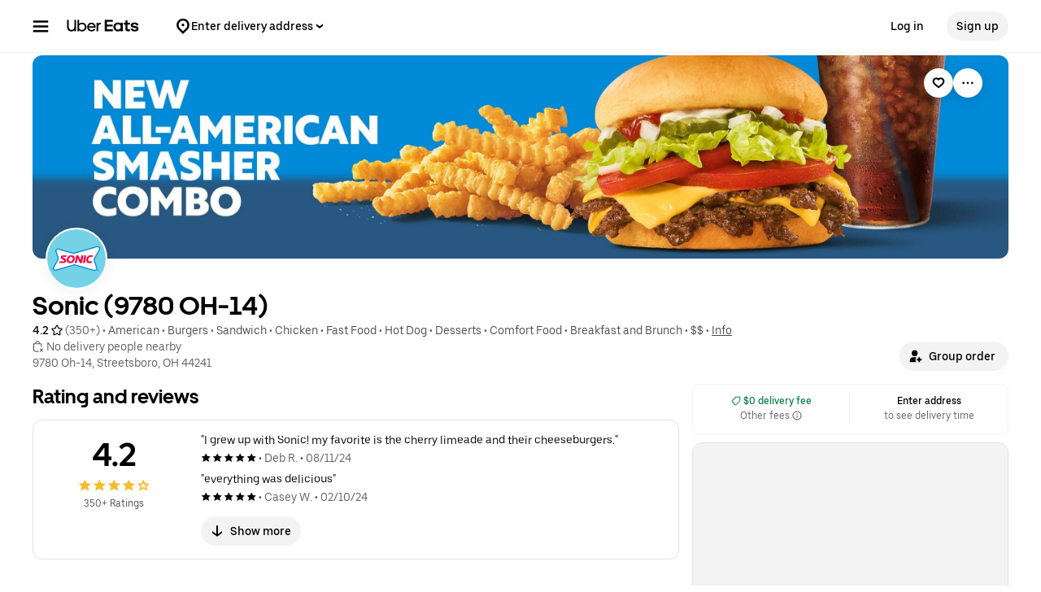

--- FILE ---
content_type: text/html; charset=utf-8
request_url: https://www.google.com/recaptcha/api2/anchor?ar=1&k=6LcP8akUAAAAAMkn2Bo434JdPoTEQpSk2lHODhi0&co=aHR0cHM6Ly93d3cudWJlcmVhdHMuY29tOjQ0Mw..&hl=en&v=N67nZn4AqZkNcbeMu4prBgzg&size=invisible&anchor-ms=20000&execute-ms=30000&cb=btbgbfczypf7
body_size: 48676
content:
<!DOCTYPE HTML><html dir="ltr" lang="en"><head><meta http-equiv="Content-Type" content="text/html; charset=UTF-8">
<meta http-equiv="X-UA-Compatible" content="IE=edge">
<title>reCAPTCHA</title>
<style type="text/css">
/* cyrillic-ext */
@font-face {
  font-family: 'Roboto';
  font-style: normal;
  font-weight: 400;
  font-stretch: 100%;
  src: url(//fonts.gstatic.com/s/roboto/v48/KFO7CnqEu92Fr1ME7kSn66aGLdTylUAMa3GUBHMdazTgWw.woff2) format('woff2');
  unicode-range: U+0460-052F, U+1C80-1C8A, U+20B4, U+2DE0-2DFF, U+A640-A69F, U+FE2E-FE2F;
}
/* cyrillic */
@font-face {
  font-family: 'Roboto';
  font-style: normal;
  font-weight: 400;
  font-stretch: 100%;
  src: url(//fonts.gstatic.com/s/roboto/v48/KFO7CnqEu92Fr1ME7kSn66aGLdTylUAMa3iUBHMdazTgWw.woff2) format('woff2');
  unicode-range: U+0301, U+0400-045F, U+0490-0491, U+04B0-04B1, U+2116;
}
/* greek-ext */
@font-face {
  font-family: 'Roboto';
  font-style: normal;
  font-weight: 400;
  font-stretch: 100%;
  src: url(//fonts.gstatic.com/s/roboto/v48/KFO7CnqEu92Fr1ME7kSn66aGLdTylUAMa3CUBHMdazTgWw.woff2) format('woff2');
  unicode-range: U+1F00-1FFF;
}
/* greek */
@font-face {
  font-family: 'Roboto';
  font-style: normal;
  font-weight: 400;
  font-stretch: 100%;
  src: url(//fonts.gstatic.com/s/roboto/v48/KFO7CnqEu92Fr1ME7kSn66aGLdTylUAMa3-UBHMdazTgWw.woff2) format('woff2');
  unicode-range: U+0370-0377, U+037A-037F, U+0384-038A, U+038C, U+038E-03A1, U+03A3-03FF;
}
/* math */
@font-face {
  font-family: 'Roboto';
  font-style: normal;
  font-weight: 400;
  font-stretch: 100%;
  src: url(//fonts.gstatic.com/s/roboto/v48/KFO7CnqEu92Fr1ME7kSn66aGLdTylUAMawCUBHMdazTgWw.woff2) format('woff2');
  unicode-range: U+0302-0303, U+0305, U+0307-0308, U+0310, U+0312, U+0315, U+031A, U+0326-0327, U+032C, U+032F-0330, U+0332-0333, U+0338, U+033A, U+0346, U+034D, U+0391-03A1, U+03A3-03A9, U+03B1-03C9, U+03D1, U+03D5-03D6, U+03F0-03F1, U+03F4-03F5, U+2016-2017, U+2034-2038, U+203C, U+2040, U+2043, U+2047, U+2050, U+2057, U+205F, U+2070-2071, U+2074-208E, U+2090-209C, U+20D0-20DC, U+20E1, U+20E5-20EF, U+2100-2112, U+2114-2115, U+2117-2121, U+2123-214F, U+2190, U+2192, U+2194-21AE, U+21B0-21E5, U+21F1-21F2, U+21F4-2211, U+2213-2214, U+2216-22FF, U+2308-230B, U+2310, U+2319, U+231C-2321, U+2336-237A, U+237C, U+2395, U+239B-23B7, U+23D0, U+23DC-23E1, U+2474-2475, U+25AF, U+25B3, U+25B7, U+25BD, U+25C1, U+25CA, U+25CC, U+25FB, U+266D-266F, U+27C0-27FF, U+2900-2AFF, U+2B0E-2B11, U+2B30-2B4C, U+2BFE, U+3030, U+FF5B, U+FF5D, U+1D400-1D7FF, U+1EE00-1EEFF;
}
/* symbols */
@font-face {
  font-family: 'Roboto';
  font-style: normal;
  font-weight: 400;
  font-stretch: 100%;
  src: url(//fonts.gstatic.com/s/roboto/v48/KFO7CnqEu92Fr1ME7kSn66aGLdTylUAMaxKUBHMdazTgWw.woff2) format('woff2');
  unicode-range: U+0001-000C, U+000E-001F, U+007F-009F, U+20DD-20E0, U+20E2-20E4, U+2150-218F, U+2190, U+2192, U+2194-2199, U+21AF, U+21E6-21F0, U+21F3, U+2218-2219, U+2299, U+22C4-22C6, U+2300-243F, U+2440-244A, U+2460-24FF, U+25A0-27BF, U+2800-28FF, U+2921-2922, U+2981, U+29BF, U+29EB, U+2B00-2BFF, U+4DC0-4DFF, U+FFF9-FFFB, U+10140-1018E, U+10190-1019C, U+101A0, U+101D0-101FD, U+102E0-102FB, U+10E60-10E7E, U+1D2C0-1D2D3, U+1D2E0-1D37F, U+1F000-1F0FF, U+1F100-1F1AD, U+1F1E6-1F1FF, U+1F30D-1F30F, U+1F315, U+1F31C, U+1F31E, U+1F320-1F32C, U+1F336, U+1F378, U+1F37D, U+1F382, U+1F393-1F39F, U+1F3A7-1F3A8, U+1F3AC-1F3AF, U+1F3C2, U+1F3C4-1F3C6, U+1F3CA-1F3CE, U+1F3D4-1F3E0, U+1F3ED, U+1F3F1-1F3F3, U+1F3F5-1F3F7, U+1F408, U+1F415, U+1F41F, U+1F426, U+1F43F, U+1F441-1F442, U+1F444, U+1F446-1F449, U+1F44C-1F44E, U+1F453, U+1F46A, U+1F47D, U+1F4A3, U+1F4B0, U+1F4B3, U+1F4B9, U+1F4BB, U+1F4BF, U+1F4C8-1F4CB, U+1F4D6, U+1F4DA, U+1F4DF, U+1F4E3-1F4E6, U+1F4EA-1F4ED, U+1F4F7, U+1F4F9-1F4FB, U+1F4FD-1F4FE, U+1F503, U+1F507-1F50B, U+1F50D, U+1F512-1F513, U+1F53E-1F54A, U+1F54F-1F5FA, U+1F610, U+1F650-1F67F, U+1F687, U+1F68D, U+1F691, U+1F694, U+1F698, U+1F6AD, U+1F6B2, U+1F6B9-1F6BA, U+1F6BC, U+1F6C6-1F6CF, U+1F6D3-1F6D7, U+1F6E0-1F6EA, U+1F6F0-1F6F3, U+1F6F7-1F6FC, U+1F700-1F7FF, U+1F800-1F80B, U+1F810-1F847, U+1F850-1F859, U+1F860-1F887, U+1F890-1F8AD, U+1F8B0-1F8BB, U+1F8C0-1F8C1, U+1F900-1F90B, U+1F93B, U+1F946, U+1F984, U+1F996, U+1F9E9, U+1FA00-1FA6F, U+1FA70-1FA7C, U+1FA80-1FA89, U+1FA8F-1FAC6, U+1FACE-1FADC, U+1FADF-1FAE9, U+1FAF0-1FAF8, U+1FB00-1FBFF;
}
/* vietnamese */
@font-face {
  font-family: 'Roboto';
  font-style: normal;
  font-weight: 400;
  font-stretch: 100%;
  src: url(//fonts.gstatic.com/s/roboto/v48/KFO7CnqEu92Fr1ME7kSn66aGLdTylUAMa3OUBHMdazTgWw.woff2) format('woff2');
  unicode-range: U+0102-0103, U+0110-0111, U+0128-0129, U+0168-0169, U+01A0-01A1, U+01AF-01B0, U+0300-0301, U+0303-0304, U+0308-0309, U+0323, U+0329, U+1EA0-1EF9, U+20AB;
}
/* latin-ext */
@font-face {
  font-family: 'Roboto';
  font-style: normal;
  font-weight: 400;
  font-stretch: 100%;
  src: url(//fonts.gstatic.com/s/roboto/v48/KFO7CnqEu92Fr1ME7kSn66aGLdTylUAMa3KUBHMdazTgWw.woff2) format('woff2');
  unicode-range: U+0100-02BA, U+02BD-02C5, U+02C7-02CC, U+02CE-02D7, U+02DD-02FF, U+0304, U+0308, U+0329, U+1D00-1DBF, U+1E00-1E9F, U+1EF2-1EFF, U+2020, U+20A0-20AB, U+20AD-20C0, U+2113, U+2C60-2C7F, U+A720-A7FF;
}
/* latin */
@font-face {
  font-family: 'Roboto';
  font-style: normal;
  font-weight: 400;
  font-stretch: 100%;
  src: url(//fonts.gstatic.com/s/roboto/v48/KFO7CnqEu92Fr1ME7kSn66aGLdTylUAMa3yUBHMdazQ.woff2) format('woff2');
  unicode-range: U+0000-00FF, U+0131, U+0152-0153, U+02BB-02BC, U+02C6, U+02DA, U+02DC, U+0304, U+0308, U+0329, U+2000-206F, U+20AC, U+2122, U+2191, U+2193, U+2212, U+2215, U+FEFF, U+FFFD;
}
/* cyrillic-ext */
@font-face {
  font-family: 'Roboto';
  font-style: normal;
  font-weight: 500;
  font-stretch: 100%;
  src: url(//fonts.gstatic.com/s/roboto/v48/KFO7CnqEu92Fr1ME7kSn66aGLdTylUAMa3GUBHMdazTgWw.woff2) format('woff2');
  unicode-range: U+0460-052F, U+1C80-1C8A, U+20B4, U+2DE0-2DFF, U+A640-A69F, U+FE2E-FE2F;
}
/* cyrillic */
@font-face {
  font-family: 'Roboto';
  font-style: normal;
  font-weight: 500;
  font-stretch: 100%;
  src: url(//fonts.gstatic.com/s/roboto/v48/KFO7CnqEu92Fr1ME7kSn66aGLdTylUAMa3iUBHMdazTgWw.woff2) format('woff2');
  unicode-range: U+0301, U+0400-045F, U+0490-0491, U+04B0-04B1, U+2116;
}
/* greek-ext */
@font-face {
  font-family: 'Roboto';
  font-style: normal;
  font-weight: 500;
  font-stretch: 100%;
  src: url(//fonts.gstatic.com/s/roboto/v48/KFO7CnqEu92Fr1ME7kSn66aGLdTylUAMa3CUBHMdazTgWw.woff2) format('woff2');
  unicode-range: U+1F00-1FFF;
}
/* greek */
@font-face {
  font-family: 'Roboto';
  font-style: normal;
  font-weight: 500;
  font-stretch: 100%;
  src: url(//fonts.gstatic.com/s/roboto/v48/KFO7CnqEu92Fr1ME7kSn66aGLdTylUAMa3-UBHMdazTgWw.woff2) format('woff2');
  unicode-range: U+0370-0377, U+037A-037F, U+0384-038A, U+038C, U+038E-03A1, U+03A3-03FF;
}
/* math */
@font-face {
  font-family: 'Roboto';
  font-style: normal;
  font-weight: 500;
  font-stretch: 100%;
  src: url(//fonts.gstatic.com/s/roboto/v48/KFO7CnqEu92Fr1ME7kSn66aGLdTylUAMawCUBHMdazTgWw.woff2) format('woff2');
  unicode-range: U+0302-0303, U+0305, U+0307-0308, U+0310, U+0312, U+0315, U+031A, U+0326-0327, U+032C, U+032F-0330, U+0332-0333, U+0338, U+033A, U+0346, U+034D, U+0391-03A1, U+03A3-03A9, U+03B1-03C9, U+03D1, U+03D5-03D6, U+03F0-03F1, U+03F4-03F5, U+2016-2017, U+2034-2038, U+203C, U+2040, U+2043, U+2047, U+2050, U+2057, U+205F, U+2070-2071, U+2074-208E, U+2090-209C, U+20D0-20DC, U+20E1, U+20E5-20EF, U+2100-2112, U+2114-2115, U+2117-2121, U+2123-214F, U+2190, U+2192, U+2194-21AE, U+21B0-21E5, U+21F1-21F2, U+21F4-2211, U+2213-2214, U+2216-22FF, U+2308-230B, U+2310, U+2319, U+231C-2321, U+2336-237A, U+237C, U+2395, U+239B-23B7, U+23D0, U+23DC-23E1, U+2474-2475, U+25AF, U+25B3, U+25B7, U+25BD, U+25C1, U+25CA, U+25CC, U+25FB, U+266D-266F, U+27C0-27FF, U+2900-2AFF, U+2B0E-2B11, U+2B30-2B4C, U+2BFE, U+3030, U+FF5B, U+FF5D, U+1D400-1D7FF, U+1EE00-1EEFF;
}
/* symbols */
@font-face {
  font-family: 'Roboto';
  font-style: normal;
  font-weight: 500;
  font-stretch: 100%;
  src: url(//fonts.gstatic.com/s/roboto/v48/KFO7CnqEu92Fr1ME7kSn66aGLdTylUAMaxKUBHMdazTgWw.woff2) format('woff2');
  unicode-range: U+0001-000C, U+000E-001F, U+007F-009F, U+20DD-20E0, U+20E2-20E4, U+2150-218F, U+2190, U+2192, U+2194-2199, U+21AF, U+21E6-21F0, U+21F3, U+2218-2219, U+2299, U+22C4-22C6, U+2300-243F, U+2440-244A, U+2460-24FF, U+25A0-27BF, U+2800-28FF, U+2921-2922, U+2981, U+29BF, U+29EB, U+2B00-2BFF, U+4DC0-4DFF, U+FFF9-FFFB, U+10140-1018E, U+10190-1019C, U+101A0, U+101D0-101FD, U+102E0-102FB, U+10E60-10E7E, U+1D2C0-1D2D3, U+1D2E0-1D37F, U+1F000-1F0FF, U+1F100-1F1AD, U+1F1E6-1F1FF, U+1F30D-1F30F, U+1F315, U+1F31C, U+1F31E, U+1F320-1F32C, U+1F336, U+1F378, U+1F37D, U+1F382, U+1F393-1F39F, U+1F3A7-1F3A8, U+1F3AC-1F3AF, U+1F3C2, U+1F3C4-1F3C6, U+1F3CA-1F3CE, U+1F3D4-1F3E0, U+1F3ED, U+1F3F1-1F3F3, U+1F3F5-1F3F7, U+1F408, U+1F415, U+1F41F, U+1F426, U+1F43F, U+1F441-1F442, U+1F444, U+1F446-1F449, U+1F44C-1F44E, U+1F453, U+1F46A, U+1F47D, U+1F4A3, U+1F4B0, U+1F4B3, U+1F4B9, U+1F4BB, U+1F4BF, U+1F4C8-1F4CB, U+1F4D6, U+1F4DA, U+1F4DF, U+1F4E3-1F4E6, U+1F4EA-1F4ED, U+1F4F7, U+1F4F9-1F4FB, U+1F4FD-1F4FE, U+1F503, U+1F507-1F50B, U+1F50D, U+1F512-1F513, U+1F53E-1F54A, U+1F54F-1F5FA, U+1F610, U+1F650-1F67F, U+1F687, U+1F68D, U+1F691, U+1F694, U+1F698, U+1F6AD, U+1F6B2, U+1F6B9-1F6BA, U+1F6BC, U+1F6C6-1F6CF, U+1F6D3-1F6D7, U+1F6E0-1F6EA, U+1F6F0-1F6F3, U+1F6F7-1F6FC, U+1F700-1F7FF, U+1F800-1F80B, U+1F810-1F847, U+1F850-1F859, U+1F860-1F887, U+1F890-1F8AD, U+1F8B0-1F8BB, U+1F8C0-1F8C1, U+1F900-1F90B, U+1F93B, U+1F946, U+1F984, U+1F996, U+1F9E9, U+1FA00-1FA6F, U+1FA70-1FA7C, U+1FA80-1FA89, U+1FA8F-1FAC6, U+1FACE-1FADC, U+1FADF-1FAE9, U+1FAF0-1FAF8, U+1FB00-1FBFF;
}
/* vietnamese */
@font-face {
  font-family: 'Roboto';
  font-style: normal;
  font-weight: 500;
  font-stretch: 100%;
  src: url(//fonts.gstatic.com/s/roboto/v48/KFO7CnqEu92Fr1ME7kSn66aGLdTylUAMa3OUBHMdazTgWw.woff2) format('woff2');
  unicode-range: U+0102-0103, U+0110-0111, U+0128-0129, U+0168-0169, U+01A0-01A1, U+01AF-01B0, U+0300-0301, U+0303-0304, U+0308-0309, U+0323, U+0329, U+1EA0-1EF9, U+20AB;
}
/* latin-ext */
@font-face {
  font-family: 'Roboto';
  font-style: normal;
  font-weight: 500;
  font-stretch: 100%;
  src: url(//fonts.gstatic.com/s/roboto/v48/KFO7CnqEu92Fr1ME7kSn66aGLdTylUAMa3KUBHMdazTgWw.woff2) format('woff2');
  unicode-range: U+0100-02BA, U+02BD-02C5, U+02C7-02CC, U+02CE-02D7, U+02DD-02FF, U+0304, U+0308, U+0329, U+1D00-1DBF, U+1E00-1E9F, U+1EF2-1EFF, U+2020, U+20A0-20AB, U+20AD-20C0, U+2113, U+2C60-2C7F, U+A720-A7FF;
}
/* latin */
@font-face {
  font-family: 'Roboto';
  font-style: normal;
  font-weight: 500;
  font-stretch: 100%;
  src: url(//fonts.gstatic.com/s/roboto/v48/KFO7CnqEu92Fr1ME7kSn66aGLdTylUAMa3yUBHMdazQ.woff2) format('woff2');
  unicode-range: U+0000-00FF, U+0131, U+0152-0153, U+02BB-02BC, U+02C6, U+02DA, U+02DC, U+0304, U+0308, U+0329, U+2000-206F, U+20AC, U+2122, U+2191, U+2193, U+2212, U+2215, U+FEFF, U+FFFD;
}
/* cyrillic-ext */
@font-face {
  font-family: 'Roboto';
  font-style: normal;
  font-weight: 900;
  font-stretch: 100%;
  src: url(//fonts.gstatic.com/s/roboto/v48/KFO7CnqEu92Fr1ME7kSn66aGLdTylUAMa3GUBHMdazTgWw.woff2) format('woff2');
  unicode-range: U+0460-052F, U+1C80-1C8A, U+20B4, U+2DE0-2DFF, U+A640-A69F, U+FE2E-FE2F;
}
/* cyrillic */
@font-face {
  font-family: 'Roboto';
  font-style: normal;
  font-weight: 900;
  font-stretch: 100%;
  src: url(//fonts.gstatic.com/s/roboto/v48/KFO7CnqEu92Fr1ME7kSn66aGLdTylUAMa3iUBHMdazTgWw.woff2) format('woff2');
  unicode-range: U+0301, U+0400-045F, U+0490-0491, U+04B0-04B1, U+2116;
}
/* greek-ext */
@font-face {
  font-family: 'Roboto';
  font-style: normal;
  font-weight: 900;
  font-stretch: 100%;
  src: url(//fonts.gstatic.com/s/roboto/v48/KFO7CnqEu92Fr1ME7kSn66aGLdTylUAMa3CUBHMdazTgWw.woff2) format('woff2');
  unicode-range: U+1F00-1FFF;
}
/* greek */
@font-face {
  font-family: 'Roboto';
  font-style: normal;
  font-weight: 900;
  font-stretch: 100%;
  src: url(//fonts.gstatic.com/s/roboto/v48/KFO7CnqEu92Fr1ME7kSn66aGLdTylUAMa3-UBHMdazTgWw.woff2) format('woff2');
  unicode-range: U+0370-0377, U+037A-037F, U+0384-038A, U+038C, U+038E-03A1, U+03A3-03FF;
}
/* math */
@font-face {
  font-family: 'Roboto';
  font-style: normal;
  font-weight: 900;
  font-stretch: 100%;
  src: url(//fonts.gstatic.com/s/roboto/v48/KFO7CnqEu92Fr1ME7kSn66aGLdTylUAMawCUBHMdazTgWw.woff2) format('woff2');
  unicode-range: U+0302-0303, U+0305, U+0307-0308, U+0310, U+0312, U+0315, U+031A, U+0326-0327, U+032C, U+032F-0330, U+0332-0333, U+0338, U+033A, U+0346, U+034D, U+0391-03A1, U+03A3-03A9, U+03B1-03C9, U+03D1, U+03D5-03D6, U+03F0-03F1, U+03F4-03F5, U+2016-2017, U+2034-2038, U+203C, U+2040, U+2043, U+2047, U+2050, U+2057, U+205F, U+2070-2071, U+2074-208E, U+2090-209C, U+20D0-20DC, U+20E1, U+20E5-20EF, U+2100-2112, U+2114-2115, U+2117-2121, U+2123-214F, U+2190, U+2192, U+2194-21AE, U+21B0-21E5, U+21F1-21F2, U+21F4-2211, U+2213-2214, U+2216-22FF, U+2308-230B, U+2310, U+2319, U+231C-2321, U+2336-237A, U+237C, U+2395, U+239B-23B7, U+23D0, U+23DC-23E1, U+2474-2475, U+25AF, U+25B3, U+25B7, U+25BD, U+25C1, U+25CA, U+25CC, U+25FB, U+266D-266F, U+27C0-27FF, U+2900-2AFF, U+2B0E-2B11, U+2B30-2B4C, U+2BFE, U+3030, U+FF5B, U+FF5D, U+1D400-1D7FF, U+1EE00-1EEFF;
}
/* symbols */
@font-face {
  font-family: 'Roboto';
  font-style: normal;
  font-weight: 900;
  font-stretch: 100%;
  src: url(//fonts.gstatic.com/s/roboto/v48/KFO7CnqEu92Fr1ME7kSn66aGLdTylUAMaxKUBHMdazTgWw.woff2) format('woff2');
  unicode-range: U+0001-000C, U+000E-001F, U+007F-009F, U+20DD-20E0, U+20E2-20E4, U+2150-218F, U+2190, U+2192, U+2194-2199, U+21AF, U+21E6-21F0, U+21F3, U+2218-2219, U+2299, U+22C4-22C6, U+2300-243F, U+2440-244A, U+2460-24FF, U+25A0-27BF, U+2800-28FF, U+2921-2922, U+2981, U+29BF, U+29EB, U+2B00-2BFF, U+4DC0-4DFF, U+FFF9-FFFB, U+10140-1018E, U+10190-1019C, U+101A0, U+101D0-101FD, U+102E0-102FB, U+10E60-10E7E, U+1D2C0-1D2D3, U+1D2E0-1D37F, U+1F000-1F0FF, U+1F100-1F1AD, U+1F1E6-1F1FF, U+1F30D-1F30F, U+1F315, U+1F31C, U+1F31E, U+1F320-1F32C, U+1F336, U+1F378, U+1F37D, U+1F382, U+1F393-1F39F, U+1F3A7-1F3A8, U+1F3AC-1F3AF, U+1F3C2, U+1F3C4-1F3C6, U+1F3CA-1F3CE, U+1F3D4-1F3E0, U+1F3ED, U+1F3F1-1F3F3, U+1F3F5-1F3F7, U+1F408, U+1F415, U+1F41F, U+1F426, U+1F43F, U+1F441-1F442, U+1F444, U+1F446-1F449, U+1F44C-1F44E, U+1F453, U+1F46A, U+1F47D, U+1F4A3, U+1F4B0, U+1F4B3, U+1F4B9, U+1F4BB, U+1F4BF, U+1F4C8-1F4CB, U+1F4D6, U+1F4DA, U+1F4DF, U+1F4E3-1F4E6, U+1F4EA-1F4ED, U+1F4F7, U+1F4F9-1F4FB, U+1F4FD-1F4FE, U+1F503, U+1F507-1F50B, U+1F50D, U+1F512-1F513, U+1F53E-1F54A, U+1F54F-1F5FA, U+1F610, U+1F650-1F67F, U+1F687, U+1F68D, U+1F691, U+1F694, U+1F698, U+1F6AD, U+1F6B2, U+1F6B9-1F6BA, U+1F6BC, U+1F6C6-1F6CF, U+1F6D3-1F6D7, U+1F6E0-1F6EA, U+1F6F0-1F6F3, U+1F6F7-1F6FC, U+1F700-1F7FF, U+1F800-1F80B, U+1F810-1F847, U+1F850-1F859, U+1F860-1F887, U+1F890-1F8AD, U+1F8B0-1F8BB, U+1F8C0-1F8C1, U+1F900-1F90B, U+1F93B, U+1F946, U+1F984, U+1F996, U+1F9E9, U+1FA00-1FA6F, U+1FA70-1FA7C, U+1FA80-1FA89, U+1FA8F-1FAC6, U+1FACE-1FADC, U+1FADF-1FAE9, U+1FAF0-1FAF8, U+1FB00-1FBFF;
}
/* vietnamese */
@font-face {
  font-family: 'Roboto';
  font-style: normal;
  font-weight: 900;
  font-stretch: 100%;
  src: url(//fonts.gstatic.com/s/roboto/v48/KFO7CnqEu92Fr1ME7kSn66aGLdTylUAMa3OUBHMdazTgWw.woff2) format('woff2');
  unicode-range: U+0102-0103, U+0110-0111, U+0128-0129, U+0168-0169, U+01A0-01A1, U+01AF-01B0, U+0300-0301, U+0303-0304, U+0308-0309, U+0323, U+0329, U+1EA0-1EF9, U+20AB;
}
/* latin-ext */
@font-face {
  font-family: 'Roboto';
  font-style: normal;
  font-weight: 900;
  font-stretch: 100%;
  src: url(//fonts.gstatic.com/s/roboto/v48/KFO7CnqEu92Fr1ME7kSn66aGLdTylUAMa3KUBHMdazTgWw.woff2) format('woff2');
  unicode-range: U+0100-02BA, U+02BD-02C5, U+02C7-02CC, U+02CE-02D7, U+02DD-02FF, U+0304, U+0308, U+0329, U+1D00-1DBF, U+1E00-1E9F, U+1EF2-1EFF, U+2020, U+20A0-20AB, U+20AD-20C0, U+2113, U+2C60-2C7F, U+A720-A7FF;
}
/* latin */
@font-face {
  font-family: 'Roboto';
  font-style: normal;
  font-weight: 900;
  font-stretch: 100%;
  src: url(//fonts.gstatic.com/s/roboto/v48/KFO7CnqEu92Fr1ME7kSn66aGLdTylUAMa3yUBHMdazQ.woff2) format('woff2');
  unicode-range: U+0000-00FF, U+0131, U+0152-0153, U+02BB-02BC, U+02C6, U+02DA, U+02DC, U+0304, U+0308, U+0329, U+2000-206F, U+20AC, U+2122, U+2191, U+2193, U+2212, U+2215, U+FEFF, U+FFFD;
}

</style>
<link rel="stylesheet" type="text/css" href="https://www.gstatic.com/recaptcha/releases/N67nZn4AqZkNcbeMu4prBgzg/styles__ltr.css">
<script nonce="38tt9gFpW76EIQEgZoigKw" type="text/javascript">window['__recaptcha_api'] = 'https://www.google.com/recaptcha/api2/';</script>
<script type="text/javascript" src="https://www.gstatic.com/recaptcha/releases/N67nZn4AqZkNcbeMu4prBgzg/recaptcha__en.js" nonce="38tt9gFpW76EIQEgZoigKw">
      
    </script></head>
<body><div id="rc-anchor-alert" class="rc-anchor-alert"></div>
<input type="hidden" id="recaptcha-token" value="[base64]">
<script type="text/javascript" nonce="38tt9gFpW76EIQEgZoigKw">
      recaptcha.anchor.Main.init("[\x22ainput\x22,[\x22bgdata\x22,\x22\x22,\[base64]/[base64]/[base64]/ZyhXLGgpOnEoW04sMjEsbF0sVywwKSxoKSxmYWxzZSxmYWxzZSl9Y2F0Y2goayl7RygzNTgsVyk/[base64]/[base64]/[base64]/[base64]/[base64]/[base64]/[base64]/bmV3IEJbT10oRFswXSk6dz09Mj9uZXcgQltPXShEWzBdLERbMV0pOnc9PTM/bmV3IEJbT10oRFswXSxEWzFdLERbMl0pOnc9PTQ/[base64]/[base64]/[base64]/[base64]/[base64]\\u003d\x22,\[base64]\x22,\x22wpLCiMKFw7zDhcOIwqvDt8OHw5PCo1B0V8KMwpwGezwFw5jDnh7DrcO9w5fDosOra8OawrzCvMKZwqvCjQ5swoM3f8OxwrlmwqJIw5jDrMOxJ3HCkVrCripIwpQqEcORwpvDqcK+Y8Orw6LCqsKAw75yADXDgMKMwq/CqMOdXmHDuFNIwojDviMew4XCln/Cg3NHcGJ9QMOeGGN6VEDDiX7Cv8O0wr7ClcOWBk/Ci0HCjwMiXxvCpsOMw7lRw5FBwr5RwpRqYCjCimbDnsOnY8ONKcKNayApwr7CoGkHw6bCqmrCrsOOX8O4bT3CpMOBwr7DrMKmw4oBw4LCnMOSwrHCumJ/wrh8DWrDg8Kaw7DCr8KQfzMYNxgmwqkpaMKNwpNMGcODwqrDocO2wqzDmMKjw79Zw67DtsOHw7RxwrtlwrTCkwAHbcK/bWh6wrjDrsODwppHw4pUw5DDvTAoecK9GMOQCVwuPmFqKk8/[base64]/[base64]/[base64]/ClsKlLgrCo387wqQrwowcwpA0w5ZeMMOZw4zCpjFoD8ObMVTDhcOfAVXDj2leJFDDriXDsVfDsMK+woF/[base64]/IgUHworDjcKlCkjDosKBJmnDq3PDhQrDhAgEe8OTO8KxSsOBw7l4w7oWwrvDhMKjwrzCiQLCv8OZwo4/w6/DqnTDtWtnGzs5HBHCv8KYwogpWsOPwrhzw7MPwqQtLMOkw6/CjMK0Xj5vfsOVw5Bmwo/CqDofbcOJSHHDhcOiKcKtf8KHw59Pw5QTecOQJcKlPcOQw5vCjMKBwpfCmsO2AQ/CkcOIwr0ew5jDlUtcw6Z0wrXDsEIZwq3CnzkkwpLDjsOOLzAqCMOww7tuMljDkFbDmcOYwrg8worCmGDDrMKWw64/SgUVwrcnw7nCmMOoVMO7wozDtsKZwqxmw5DDncKHwr9LE8O+wrFUw4nDlBpSSlpFw7fDiyU/w57ChcOkN8OjwqwdAsOlc8Olw405wrzDusOBwpHDiwTDq1vDrDLDmgDCmsOHC1fDsMOBwodoZFXDpBDCjX3Ck23DjQUNwr/[base64]/IMK7w5DDrMOTwpjDrhXCoMOXf8OBwpAwIFrDmTjCo8OXw4bCicKdw5TCo3bCucObwoURYMKWTcK2d1c/w714w5ozX1QYIMOucgjDkgjCqsOaaALCoyDDvVwoK8K0wrHCj8ORw6Zdw4I6w7BIc8OFfMK7FMKCwqEkXsKdwrAsHSzCs8KGQMKjwoDCjMOEH8KsLA/[base64]/Dsx1XAcOrTxZswpvCnn/[base64]/CiS8Ow4wCwq/DnEpva8K1dQJBw7TCjw3CqcO/dcOKY8Ouw5DChMOld8Knwr3Dp8Kzwo9XJhcIwobDiMKZw4FiW8OyS8KUwrxfIMKVwrxlw6rCo8O3XMO2w7XDs8KlNSPDnCfDucOTw63Cr8KuNk0hB8KLU8Ohwql5woxlIB4fBm8vwpDChXPDpsKhYxHClFPCtHsiaiHDuywDBsKdZcKHEW3Cq0zCoMKWwqQ/[base64]/wrbDk8Ozw4TCu8Kuw791CsOnwoMuwrfCqMKERWQxw5vCn8K+w7vCpMK/G8K4w6oVCltuw4ULwoh7DEcnw6oEAcKtwqtRE0LDlFxMFGfDnMKlw5jDkcK3w4RwMV7CnhDCuDvDgsKHLzPChjHCucKjw7d9wqjDlsKqQ8KYwqpjDgl6wpHDi8KsUiNNLcOwVMOqCWzClcO/[base64]/DtMKcwpRMworDmMKmw5cXw7QRwpvDih3DhMO3M0FIX8KkNCUjNsOswobCusOiw5vCpsKOw6PChcO8YmDDucKYwpLDkcOIYn52w6QlBRBZZsKcIsOhGsKKwpFtwqZAOTNTw6PDmwoKwpQLw6nDrRYHwqPDgcOywqPCkAh/XBpfSSbChMOsDDITwplZfsOJw4cab8OJNcOEw5PDujrCpsOyw6TCtwRswofDplvCqcKDZ8Osw7nDlBcjw6NYBMOKw6UaHw/ChXpaccOqwo/DtMOOw7TChhp4wohkJw3DhVHCs2bDssOVYy0fw5XDvsOQw6/DrsK3wq/Cr8OSXArCosKAwoLDr3ALw6bCrjvDt8Kxc8KdwqLDkcKPXxbDmXvCi8KEFsK4wrzCrkhCw5zChMKlwr99K8OUGXvCtsOndGdDwp3CsVxZGsO5wrFkSMKMw5Ruwo8Jw7AUwrsdV8K6wrjCmsKJwq/CgcK9dW7Cs27Dj23DgiZPw7DDpDAgWsOXw5BOWcO5LnobXxx2FMKhwpPDjMOowqfDqMKmS8KGDnsYbMKNREpOwqbDmMOWwp7CiMOpwrZaw7tvBMKCwqXDtjHClVQgw5UJw4EQwpXDpE1fFRdJwogGwrPCmMK8SBU+WMOVwp4hXm4Ewp87w4dTOgg+w5nCr3/DrBUYScKNNjXCtMOYaXVWERrDr8OuwqfDjhE0a8K5w7HCjyMNOH3DqlXDjVcUw4lZI8Kfw5PDmcKPLAkzw6bCsA3CpRtcwrEvw4/Ct2gLWRcHw6PCgcK3NsKZUjjCknfDisKNwrTDjUpUZMKVbVbDrArCrMO/[base64]/DiGseRMKxLSDDlmfCmcOXw5knfMKGbBMrRsK9w57CmizDvcK+N8Obw6jDlsKbwq4PZxnCmGzDvnEfw4FhwrPDt8K5w6nCmcOgwovDvSx1H8KvImt3M2LCtic9w5/DlXLCom7CuMOjw7pWw79bb8K6I8KZH8Kyw5ZPejzDqMK0w4VtTsOTYz7CkcKnw7rDj8OoUjLCtzofMsKAw6nCgn/[base64]/DqxLCh0sowr9Cw7jDkMKFw7vDuw/DssKsw7LDqcOIw7hDNMOaIcOkFCFSDmAYZcK1w4VYwrB0woojw4M/w6l/w48qw7LDsMOhDykWwqZsbQDDmcKYHMOQw6TCscK7HMOYFiTCngnCjMKidw/CnsK+wprCmsORb8KOSsOIYcKeYQPCqsK5exEpwrVSPcOQw4k/woTDqMKAGRdawocrQcK8QcOjED/Dqm3DocKqBsOuUMOudsKbTHoTwrAowosnw4NbZMKQw4HCuVjChcOUw6zCiMO4w57DhcKHw7fClMKkw67Dij1qTDFmLMK8wrdLSCvCoQTDnHHCuMKfEcO7w5BmfMOyF8KbccONdThYdsOdDA4rNzDChHjCp2NgcMOqw6LDicKtw6AqMy/CklBnwr7ChwjCmF9YwqfDmMKHMmDDgkzCpcOdJnHDiC/CvcO0E8OaRMKxwo7DocKdwptqw47CqsOSLX7CtiPCpjnCk0o5w5TDqlMXbFEPIcOhN8Kyw4fDnsOcGsONwoEwd8OywoHDusOVw4HDosK7w4TCt3vDmEnChkldY0rCgGXDhwXCgMOWcsKoV2F8DnXDgsKLEW/[base64]/CmwFlwo0Hw53CiMKEw53CpUnDvhkYwpXCosK9w50fwqjCrzMJw6HCin1aJMOJCMOxw5VIw4lrw7bClMO/BSFyw6tRw63Cj0vDsnrDrUfCg3wCw4ciRMK9UXvDsiwSZyAFRsKRwr/DghFrw6TDp8Oqw4/DhnVjOh8Ww77Ds2DDuXgiIyJ8HcK8wqQ4KcK3wqDDulgtGMO3w6jCj8O9XcKMJcKSw54ZccOsKE0vFsOtw6DCt8K6wpZrwp8zG3DCnQTDuMKJw47Dh8OJKRNZe2odMXXDmkXComvDkAd0w5DDlUXDvDPDg8Kow6c8w4UzH2IeHMKPw7/[base64]/Do8OMwpPCtsOBMMOWPkrDssOmwpnCtWo5wrQya8KMw7hMfMKhMVHCqF/CvShaU8K6bHrDo8Kxwq3ChAjDvCXChcKoS3Z3wp/CnyLCg1nCiCNrBsKpHcKpHkHDu8OZwrPDpcKlIBPCkW1pKMOsEMKPwqRkw6vCu8O6E8K5w4zCvRLCvjnCuEQjd8KmcQMpw63Cmy5UZcOiwr3Cl1LDoyM0woN0wrt5J2zCtWjDhRfDpgXDt1nDlRfChsObwqA8wrFWw7fCnEN7w75Cwr/CsCLCvcKNwonChcONTsKqw75BU0ctwrzClcOGwoIVw7jCvMOMPSrDjibDlWTCvsOLaMOFwpNLw7Vnwr1zw6Eow4sMw4jDssKtb8OawozDjMKgasKNZ8K9K8K6UsKkw4bClVFJw6gswrV9wqTDlHfCvGHCsRPCm0zDmD/DmWlCXR8Ewp7CmUzDu8KtUW0+FAXCssKDQi3CtmbDvEHDpsK3w4rCpMK5FknDsk0MwqM0w5lPwoxqw78VbcORUVx+AA/CrMKOw6Ukw4AgM8Oaw7ZAw7jDt3PCoMKlecKnw4HCpcKsD8KKwoTCuMOOeMO7bcKww7rDtcOtwrsEw706woTCoXMUw5bCqQnDqMKzwpIGw4HDgsOiVW3DpsONRxTDoVfCgsKPCg/CrsOvw5nDnmwqwqpfwqVbdsKJI1BLTAA2w5FBwpHDmAQNT8OiVsK9eMOvw4PClMKNBgrCpMOPaMK2O8Oswr8dw4t8wrXCnsOXw5p9wq7DjsKYwo4XwrjDgBTCoBdbwrMMwqNhwrbDkjRSacK/w5fDksK1Z3wmHcKUw7VhwoTCjF46wqfCh8OpwrnCh8K9w53CjsKdLcKOwrtrwpY5wqN0w7/CjjYPw6rChSXDrFLDkB9QdcOwwrhvw7gPI8OswozCpcKbdBXCjH43NSDCnMOGHsKYwpnDkzzCv3EMc8Kmw4Vkw6xyFzV9w7DCgsKNfcO8TMKtw4Zdw6rDv33DrsKnJCrDkx/[base64]/DucOZEyXCoXLDgsOtw4vCscKOHMKKw4bDrhknCBhFBcOkTF0hGMO1HMKrL0R7woXCqsO2bMKDeWAiwoDDtBYRwqUyL8KtwqLCjy43w68KHcKuwr/CjcOMw4/DiMKzCMKDXzpEEDXDlsOww6NQwrswV1EHw6TDpEbDsMKbw73Cl8OoworCqcOLwpUOfsOFclDCrWzDvMOiwp5sPcKEPFbCiG3CmcOZw6TDrsOebTHCj8OWNwbCoWsqAMOPwqPCvcK5w5UWMUpUbW/Co8KBw6ULfcOzBFvDmcKkcWfDtcO2w6BVfsKHHcOzJ8KAPMKKwo9BwojCil4Ewrwew7vDtD5/wonDr0ocwr7DrFdMJsObwq0qw7/[base64]/[base64]/CisKcw51KMmnCtGDCsMOeP8Oxw7fCnVkxOMKgwr7DnMKsMUgdwp3CosO2aMOUwpzDsR7DjHUYWsK/w7/DvMOcZcOcwrlow4cOL1DCsMOuHQV5AjTCnVzDqMKlw7/Cq8OAw5zCnMOAa8KjwqvDlAbDrQnDhko+wonDrcKFbMKgC8OUP3gEwpsdw64kah3DohdOw6rCoQXCunxdwrbDhB7Dp1Uew4rDv38mw5Qzw77Drj7Cmj91w7jCq2YpMldqW0TDhSwAJcOlVWjCmsOgRsOJwq1/EsKAwrfChcOBw4zCuCbCnHt7ZmExN2R8w5bCpSUYZgDCuytqwqLCicOsw4ptEMOiwqTDkUc3BsK9OC7CtFnCult3wrfCm8KhPz5aw5zDhRHCrsOSecK/w6cXwrEFw4teYcOBEMO/wonCqcKoSTdJw7DCn8Ksw5YoZMO8w67CkR/DmMODw6QUwpPDm8KRwrXCsMKPw4zDkMKGw45Xw47CrcOYb3wnbsK5wrjClsOjw5cKPiAywrpdGG7CuzPDjsO1w77ClcKBbcKhdCHDkl8HwrQLwrdtw4HCo2fDisOFbBjDn27DmMK6wr/[base64]/Dh2JveV5GwpFZwrIjw5HDnMKswoTCv8KvwrdccwzDshoRw6PCs8OgVWZkwppAwrlmwqXCjMKqwrDDrcO2TjVNw61swo5qXCbCocKMw5Mwwp1OwrFGTTTDssKWJShiJj/CqsKFOMO+wq3DgsO1SsKlw5ANYMK5wq40wp/Cr8KQeE5bwoQDw6Elw6M+w67CpcK7b8K9w5NnXQTDp10Jw4ROLUMHwrIdwqXDpMO8wqPDiMK6w6UNwrtdFADCuMKMwpDDhkfCm8O6Z8Ktw5vCnMK1dcKzFMOMcCfDvcKtaSzDm8KjPMKBcCHCi8KgacOlwolQAsOew5vCmC5uw6wdPWgYwrrCsz/DucOowq3DncOVEB4tw4fDlsOFwpzCg3rCtCldwpFwbcODbcONwq/[base64]/[base64]/DpcKbw53Dp3Ndw6nDiMOeasKRfCRgagTDuVwNZ8Owwo7DvlU6JUZmQxzClE/[base64]/DksOrEkHClA7DtT7DjGDDuxLCh27ClRLDr8O3PMKUZcK/NMKMcmDCuUdawojCsGIFAmM6dDLDsGPCsTzCnsKfU2M2wrp3wrJ5w7LDisOgUBs7w4nCo8KHwpzDi8KswrPDiMOJJV3CnicfCcKPw4nDo0oRwqx9YG7DrAlmw73CtcKMWD/CncKPX8OCw7LDix81CcOmwrzCtzF1OcOSw4wLw4RUwrPDlgnDqGIqEsOCw4crw648w4sfYcOoSGzDm8K3w4MnQcKwbMKfKVrDvcKnLwJ7w6cxw4nCsMK0cwTCqMOjH8OAXcKhXsOXVcKeN8OGwqDCqgVCw4h3ecO1BcK8w6FAw4tvTcO7WMKCRcO/MMKsw4oLBjLCkXXDsMK6wqfDhMKvScOjw6HCu8Krw70kMsO/LMK8w7Uewqcrw4plwql7wq3Ds8O2w53DoB98R8KoE8Kdw5pQwqLCiMKmw7o3cQ96wrPDjWh9WgTCqCEmPsKFwqEdwo3CgxllwpvCvyDDn8KOwrzDmcOlw6vCoMKdwohCbMKPAR/DtcO8PcKKJsKawrw3wpPDll4Rw7XDh3l2wpzDumtvIwbDtELDtsKJwpTDmsOzw5VsOQN0w4vCicKTZcKtw5howqXClsOQw7/Ct8KPacO+w4bCth4+w4sofBYZw4Z0WcOYcTxTw5UZwojCnEE9w5HCqcKERC8Nfy/CjjLCm8O5w5LCjMKLwpZPA25uwrjDvyvCrcKjdUFmwqjCtMK3w4EfCR48wrnDhn/Cj8KRw44fasK/H8KZwr7DqinDucOFwr0Dw4sROcKrw6MjQ8KRw53ClMKRwoPCkmrDmcKAwqBGwp0XwrFjS8Kew5ZewrfDiQdaWR3DnMOWw6F/ej8TwobDgijCrMO7w7oPw77Dsj7DrAFia0zDl1HDnGUnKnPDlS/CksKHwqvCgsKTw6sQbcOMYsOMw6rDux3Cl2vCpBLDvRrDpH/[base64]/w7smwp8NOUdBH006w6vDrQgMMMKLwrFwwqFNwp7Cg8Kpw6bCgkg3wpwrwptjbk1Qwrhcwps6wp/DqRcJw6TCq8Omw71be8OWRsOnwrMTwobCsj3DtsKKw7vDpMK6wq0yYMO+w78YccOUwpvDnMKhwrJ4QcK1woVKwqXCkw3CqsKMwr9OR8K1dWBvwrzCgMK/IMK+Y1lbYsOFw7p+UsKzUcKww68MCTwdY8OmOcKQwpB/NcO0V8Oowqx7w7jDgVDDlMOAw5zClWbDsMKyLWXCj8OlGcKlG8O8w7TDngRyIsK8wpvDnMKKDsOJwqAXw7/CjQsEw6A6c8KEwqbCucOeZcKAb0rCnzASUjBKYzzCmTzCpMKsRX4BwqHDsHJdw6HDp8OXw5bDp8O4LEvDuzPDpQbCrF9CasKEGBAaw7HDj8O4CMKBKzkPR8K6w7Iew4LDmcOhLcKoa27DmgvDpcK6C8OxO8Kxw7M8w5nDhRgORcK/w6w6w4NKwqdaw4Bww40KwpvDhcKMXTLDo3RnVwfDnlPCgjAfdwIkwqIDw6nDosOawp0KdsK6KkVYG8OKCsKSesKgwphAwoRQY8O7EB5NwpvCncKawpfDuDB8Y0/CrUBRCMKPT2nCsQDCrnjCmMOvJsOjwo7CocKIRMOHZBnCjsOiwpwmw7dSRsKmwqfDnAbDqsK+di4JwpYywrPClyzDiSfCvhMwwrxLMgrCo8O4worDk8KcSsOuwpbCqCDDihJuYgjCjigqZ2YuwobCucO0E8Kmw44uw5zCrl/Du8O0MkrDpMOIwqPCkU4vwotwwpfCmTDDl8O1wqZawpE0DBPCkRXCvsKxw5ATw4TCscK8wqbCg8KlCQU4wpvCmjlsJ0zCkMKwEcObI8KuwqN2QcK6I8KYw78LKGN0HQF2wrnDrX/CiGQpJcOERTTDo8KzIlfCjsK4OMOvw41iO0/CmA0sdiLDoGVqwpN4wobDomoUw6caPsOvbVAxL8Oow4oXwpJzVQ19GcOww5BpVcKyYcKtTcO3eTvCs8Otw7RZw7TDu8O3w5TDhMKEYhvDn8KGCMO/H8KBGCLDoyLDrsOkw5rCs8Opw4NhwqHDpsOFw6jCssO9b3tpFMOrwqxEw5fCokBRUFzDnhMkccOmw6DDlsOWw4E5QcKVFcO5b8KFwrnCjFtVL8OywpDDqnnDtsOlewt/wo7DlBIIPcOiY0DCscOjw6g7wolDwoDDiRprw4zDtcO1w4LDkENAwqjCl8O4KGRmwofChsKZD8K2wp0Lek5gw68Jwp/DknkmwqnCnHx9UmXDrBvChzzDo8KAB8O8w4cAViPCrTvDiRnCijXCv180wohYwr1tw7HClSDDiTnCqcKnamzCryjDksKcesOfMwFuSFPDu0ZtwqnCmMKxwrnDjcOGwp3Ctj/[base64]/wp9gPMO3wqJCR8OLw6kKw6olfSk1wonDk8OJwq/[base64]/CkgzDtsK4wrJ8aWfDhsKbb3HChSYQw7hrGHpbVXl9wozCmMOTw5fCtcKFw6LCk1rCm1dRGsO9wpZGS8KKE2HClE1IwqnCksK5woTDmsOBw5LDj3bClQfDl8ONwps1w77CocO0U3xJbsKDwp7Ds37DlCTCtg/CrsOyGT5dPGUrWgliw5gSw4p/w73CncKZwqVCw7DDthPCoVfDsgo2KcOwOBpKI8KsC8Krw4nDksKWfQ1yw6PDoMKJwrxtw67DgcKnTmjDncKPRS/[base64]/CiAsZK8OjesKMWD0UQnRNwr82wqnDlMOhOGVsCMKlwq/Dl8OdM8O7wpzDmcK0FFnDkXF6w4s5AlBswpkqw7LDvcO/HMK5VHoQZcKCw48FZVoLfmLDjsOmw64ew5fCk1jDgQtHTnp8wqN7woDDsMK6wqkPwovDtTrCjMOjeMO9w7PCi8O6fC/DhQfDiMOxwq8nQjAbw54CwoRpw4PCvyfDsyMPAsOEMwJLwrbDhRfCvcOvb8KBKMO2XsKew5bCkMK2w5BFFHNXw6DDtMOyw4fDiMKhw4wATMKIc8OXwq8lwpvCm1vDp8Kuwp/CjkPDjHB4bhHDmcODwo0Vw6LDhBvCqcKIJMOUHcKww5nCssO7w55Qw4HCnjDCpsOow5zCtE/DgsOtIMK+S8OqUh3Dt8KzUMKXZVwSw7Vew73DqF3DicODw5dOwr4tVHB3w6rDp8O2w7nDoMOawp7DlsOYwrY6wppSHsKPTsOTw6DCvMK/[base64]/E07Dk8OQwqtZwoAzw7hVwpvDqsOdTsO2wpnDsXfDuDTCnMKeCcO9GBgUwrPDv8KRwr7Dlgxkw6/Du8Oqw7oWSMO2B8O+f8OsVS8rbMONw4DDknAuZsKcXjE2A3nDljXDpMKiN3Zjwr7CvHRiw6JXOC/Djj1rwo7CvwPCsFQNPn5Xw77Cl1ljZsOawoEMwpjDiQwcw4XCqzRqQsOhdsK9OsOyJMOzaHjDrANdw7nCoiXChgUvXMKLw5E0w4/Dk8O/fsOCDkrDnMOwcsOUXsK7w5PDhMKEGDNjUcOZw4PDoH7CuFoiwoEsbMKSwpPCs8OyNxwAe8O1w4rDq20+d8KDw4fCuXfDmMOlw5p/VXdnwr3DiX3CnMOUw6E6wqjDmMKyw5PDrExAY07CvMKXDsKqwoPCrcKtwotyw4nCpcKcGljDvcO0UjDCm8KVdBXCiS3DmsOBcxTCmSLCh8Kow6FjGcOLesKba8KCGBrCuMO+EsO6FsOJfsK7wr/DpcKmVkUqw6nDjMOhBWLDtcOfRMK/fsOXwphBwpU+VMKuw5XDjcOAQcOyOwfChVvCpMOLwp0Ow4Vyw61tw6fCmFvDvy/CoQjCshbDpMO0UMKTwonCrcOuw6fDsMKbw7PCl24UKMOqVy3Dtygbw7PCnkF7w51MM1DCuT/CuCvCnsKeS8KGF8KZRcOmZjJlLEszwqpNGMK3w7XChF9zw6Uswp3Ch8KJZMK1woVMw6nDvTvCoBAlECjDiUPCiwkfw7h6wrRRc2HCjMOWwozCksKYw6MKw63DncO+w5hdwqsgbMOwbcOaMsK6LsOew47Cp8KMw7vDhsKSPm4nKTdcwpLDscKCJ3/Cp2xZI8OUO8Onw7zCj8KSPsOSWMKqwoTDv8KBwofDr8OAeHlBw4cSwq0CNsOQJ8OtasOXw5psZMKxDWfCjEvDuMKAw6kIX3zCgD7DjcKyecOeScOcNMOlw4NzJ8K0cxIpWhHDhk/DsMKhw6dUPlnCkThIWgY+UA01NcO8w6DCl8OaU8OlZVkoDW3CpcO1Z8OfGcKZwp8pc8Ouw7hZAcO9wpEmd1g8LnksTE4CUMOxE1/[base64]/Cs8OQwrh2D8Opwq8WesK/KjfCocOHHQPDnWjCuTTDjgDDs8Oaw603wo7DrnpCOxB7w4jDoGLCjAp7HUkWFMOcDsKJb23DiMOaEW8zWwfDlgXDtMO8w703wrrDkcKkw7Enwqszw4LCvzLDsMKOY2HCjkPCnnIRwo/DrMKgw7xvecKHw47CoX1nw6TCnsKqwoUUw7vCiH5oPsOnVybDi8KhZsOSw5oWw5QuWlvCusKDLRHChk1twqQSY8Onw77DvQnDicKHwphLwrnDmwk0wrgdw6jCpCHChELDj8KXw43Cnz3DgsKvwo/[base64]/[base64]/DtMKkbxEwaVjDt8O9RjdkFMO2wrxFRcO3w7DCqEvCiUdWwqYhMUQ9w5EnUyDDqXTCl3HDuMODw5rDgStzHwXCtFg/[base64]/ClQ9xW2wsCgRkwqgsdHtTU8O0wo3CgwDClwoSSsK8w6Zhw5UkwpHDuMOxwpE1dzXCscKuGgnCmE8Sw5lmwq/CmMKDfsKww6tvwpLCr1kQX8Ozw4DDhGbDgQfDucKXw5RIwr9PK0xgw7nDqMKlw6XCozFww5vDh8KrwqpORkE2wrjDoQTDowYtw7rCiQrDrWkCw4HDjyDCpVkhw73CsS/[base64]/[base64]/Dvkcuwr7CmX8dUSYaEsO8SjJ6w6rCrkLDksKhYcKWw7DCnmF/wqlie0QMUTnClsO9w5BEwpXDosODNwlybsKeNSzCukbDisKmXW1REFbCocKkExxsdyAPw71CwqPDlifDq8OuBsOmOmbDv8OdMxnDoMKuOjcNw7/CvlrDisOjw47Dv8KiwpcXw7/DiMOVcTfDnkzDi0MBwocEwq/[base64]/w67DnBvCrm/[base64]/[base64]/DjTZDbsKUw6rDlsK7wpTCs8KoaCbDg2bDsMOWM8Ozw6N6bkgkMATDq14iwr/DvlxFX8OqwrnChsOWbgUewpEmwoXDiB3Dpm0lwpoXR8OmIR9kw5fCil/[base64]/Z8KnHQHCtwlpw79VwrLCvhAPEcObIChzwoI5YMOfw4/DrmXDix/CqC7Cn8KTwojDjMKAfsOmQEcew7QIewhHSsOgamvCk8OYO8KPw69CKh3Dj2IuHnjCgsKuw7R/F8KxTwMKw6cmwockwpZEw4TDjnjCm8KmCzkeT8KDSsOmVsOHOFgPwrHDrGEMw5I1RQvCk8OXwpsSc3Bcw4ENwoLCisKqAcKKJy8xI1DCnMKAF8OKbcOaaVoLBBHDncK7TsKyw6PDvzXDmFdHeFLDkngQRVhpw5LDtR/DoBjDi3XCgMOiwrLDlsOXMMOGD8OEw5d0cXlkbMK4w4PDvMKtCsObcGJ+KMOtw69Hw5XCsXlYwr7CrMO3wowuwqxcw5LCsCvDhGfDuEfCjsKCS8KLCwdOwpTDuEXDvA0ydUXCmAfCisOiwrvCsMOOT3tCwqfDisK2SW/CrcOmw5F7w59LdcKLBMO+A8K2wqF+T8Knw7Jbw7nDrGlPSBhyCsOtw69eL8OyZzghO3IOfsKJccOTwoEcw50mwq1zW8O4NsOKG8OcT03CjC1bw4RsworCrsKcZwtRd8O/[base64]/Dn3wLw7JZUjtdHMKqw4TDlRE5SlbCoUHCkMO6E8OTw7nDlMOURDgNNRdJVzfDmXbClXnDmx4Tw7MGw5J+wpd5VCARAsKoRjZRw4Z6IgzCpcKpL2jCjMOGbsKNdcOVwrTCm8K+wo8Uw7pOwq0absO3VcK/w7DDvsOwwq8ZHcOnw5xwwrjDgsOABsOzwqdiwpUXRl11Hh0rwoPCs8K6f8KMw7Q1w7DDoMKuGsOPw5TCsH/CtzjDuDEQw5EyZsOHw73DvMKpw6PDlwTDkQwwHMK1XxpHw5XDg8K2fsOOw6gvw6VPwqnDs2XDr8OxUcOcEnYTwrcFw6cZTVc+wqtxw5DCsDIYw6paUsOiwpzDl8O6wr5nRcOBU0phwqEvfsOIwonClBrDmDl+Fhtlw6cWwo/DqsO4w5fDk8KXw6rDscOXesOxwrrDtHc2B8K/EcKUwrh0w7LDgsOJUX/DssOjHAnCrMOBaMOOVnx9w4TDkQbDunfCgMKywqrDs8KTSFBHLsOEw6psa2ZawqPCtBkzTsKHw6TCpcKtBhXDqDNkZRbCnB/[base64]/DmcO3w4Vdd27DqMOmwoLDtkfDs8KFbMKHw6jDt0TDjx7CjMOqwpHDqWVHD8KcewDCsybCrcOsw7zCt0kjSVHDl1zDssOnVcKyw4jCpnnCh1rCtltbw5zChMOvTErCh2Afaz/Cm8OXfMKaVVXDgRXCicK1AsKoRcKHw57Cr3MQw6DDkMK1OQ0yw77DvCzDtjZiwpdrw7HDomNpYF/[base64]/w6RzJ8KVwpPDncOgw5Ejwokfwqt0DmY3OsO9w7c6TMKIw4HCvMKMw6pwecK4NhYOwq4/acKRw4zDhi4CwoDDqGAtwoE9wrLDq8Klwo/CrsKpw4/CnFdpw5vCpTI0MRnCm8Ktw7oIE0RWBmjCliPCsW99wpFXwrbDjSN5wr7CsS7DniTDlcOhZifDk17Dry05ah/CpMKFcGxnwqLDp27Dsj3Dg39Rw4DDrsOQwqfDvjJZw6VwEMOIJ8Kww4TCoMOiQsKubMOIwpLDmsK8KsO4J8ONC8Oqwp3ChcKVw4M8wrDDuSckw6tuwqE6w7clwpPDhjPDqgXDr8KXwp/Ctlo/[base64]/DncKcwpPCvcK+wrHDmcKAEMKNRsKwwqsbdR9jDX/[base64]/[base64]/w6MlwpPDpToxw4xYG8OwHsOQwqxUw7bDscKpwqrCsHJjCQrDjlB4LMOmwrHDv0MNIsO9U8Kcw7PCgUN6PwLDhMKZHibDhRAWKsOew6XDnMKQcWHCv3jCucKANsOsJU7Dj8OcLcOlwrPDo15qwpTCo8OiRsOKb8OVwobCmTIVZwHDlw/ChwhxwqEhw7bCpsK2KsK5fsKAwqsQP3Jbwr7CscOgw5rCvMO8wqMOKwBaKsOFK8OKwpNLaBFbwo9kwrnDvsKdw408wrTDtBFEwrDDsxhIw5XCpMKUASPDusKtwpdBw5DCom/[base64]/CksKmw5dnTTVUw6DCpQnCpsOlRh9lFm7CpTXDkF55YVBWw5zDn3B4UMOIWsO1Aj/CjsO2wqvDgz/DjsOoNFPDisKowqt5w748YSFMdyrDssOWJMORdkF9McOlwqFnwojDoQvDvwVgwpbCtMO2XcOSN0PCkxxqw4NPw6/[base64]/w6sGK8OawoLCm1ldCsOLwqxrKF/CjhV6w6vDuz/CisKrBsKIBsKqJcOAwrgGwo3DpsKyLsO0w5LCkMOjTSZqw4MtwrPDn8OcZMOzwqtLwrDDt8KrwoMPdUPCosKhWcOuMMObN2VNw7MoKH8Nw6nDqcKDwps6Y8KqKMOELMKKwr3DuirCtgx/[base64]/TsOkCsKrQMKXwoHCvcODRU8BXhvDu18lOsO9BGXDgwYlwrLDpcO1YMK7w7HDjWHCoMKRwotMwq99YcKMw7TDj8Orw5hVw4zDn8Kfwr7CmSvCtjbCn2zCj8KLw43DjBjClsOvwo7DkcKOBEM0w6piw65NMsOGSzLDlcO8cSvDrcK1Km/[base64]/CsgENwp5zwp86IwslE8KfJsO+GcOSfsOGQ8OgwpLCtQDClMKxwrUdcsOnbsKVwoETJcK5RsO6wpXDlh9SwrUfSx/Du8Kvf8OxMMOjwq1Fw5nCkcO/ezplZsOcB8OEZcKCCi1hPsK3w4PCrTTDlMOPwpt+PcK/HhoaecOPwp/CmMO7EcO3w6UTVMOUw7I9I23DjxLCicOdw40zH8Oxw4MUTCJXwp1iL8OSN8K1w6IJbsOrESgNw4zDvsKCwrYpw5fDr8KpW1XCg3PDqm89ecOVw6ELwqDCmWsScHs/EWwPwoMmAh5JfsKkZGQcMCLCksKdNsORwpjDsMO5w6LDqC8aJMKgwrjDlz1uHcOqwoB5TG7DkzVQYVU/w4bDlsOswpHDpk7DtitELMKERwwwwp/Di3hJwrPDpDLChV1KwprCgwMdUDrDlmxGwrvDjCDCs8KiwoByC8K5wp1cNibDpmPDrWpxFsKfw7YYTMOuLjYVbDFlPDfCjXN3DMO2EsOxwpkNKjQzwrImworCgnlaDsKUccKxIwzDrTISd8Oew5bCusONMsOPw4x8w6DDsTsfO1cyIsOUP3nCosOnw5Y2CMO/wqQBCXgkw4fCocOrwqXCrsKVK8Ksw5wLTMKCwq7DoA3CosKcOcKFw4Azw4vDoxQBcTnCpcKVHEhGEsOoAWZVHhjDiD/[base64]/Cjl8fwoDChsOhYMOhdwPDvsOnO2/DrUVyXV3DhcKVwrIfe8Ozwo8fwrIwwpRdw7jCvsKHZsOfw6Agw7wQGcOtCMK8wrnDpsKlHzVcw4rCqygeaEEiVMKWSS5uwqjDokXChF9hTcK/[base64]/bEcYbsOyL3zDkMOzw5dNw5XCpsK4wpMKwp4aw5XDnGHDhUjCqMKkDsKkWh3CjsOPOk3ClMOsI8KHw5Riw6RkbzNHw4YFZB/[base64]/[base64]/DusO2wqtgE3PDk8KrRcKFD8Ovwqw6HR7CqsK0ZR7Du8O0IFRYR8OSw5rChTDCj8Kmw7vCoQrCiTERw4/Di8K8dsK4w6LCjMKsw53CokvCiS5UJcOAOTjCjn3Dn2FaDsOGNGwaw49xSSxrAsKGw5bCt8K5IsKtw7vDjAcRw7F8w7/[base64]/CkU9vUxkJw7XCjsKrwo3DgHbCocOMwqQQD8KHwrzCrGLCksK+RcKnw7tFRcKBw7XCoFvDoBvCs8K+wpLCnwHDoMKef8OmwrjCgUhrK8KwwoRJVMOuZm5SEsK+w48Bwp9uwr7DpkFfw4XDhVRqen8ULMK1ICsjDnzDn2FXTT93PiU+OyPCnxzDvBLCnh7Cm8K6EzbDmz/DoVFfw5XDkyUswps9w6zDmHLDsXNGUmrConVTwoLDpn/CpsOTaVPCvmJKwoAhMUvCssOtw6hpw4rDvwMEKlgnwqk7ecOrM0XDq8Omwq0/WsKkOsKAwogiwo53w7pZw5bCg8OeVj3CoUPCn8OoIMOBw7gRw63CusOjw5nDpFfChUbDjBEaF8Kawph/wqpBw4gYUMOEQ8OCwpXDucKsWi/ClgXDjMOPw4vCgEPCgsKgwqpKwrJgwoE6wrxPaMO9ZHfCl8ODU0FRdcKew6lYQXg/w5oewqvDrGFhSMOTwqkFw69zL8O8YsKzwonDgMKYaWXCtQzCpULDl8OMNsK2wpM/JiDDqDjCs8ObwpTChsKqw6PCrFbClMOVwp/Dp8OMwqjDscOEBMKOOmwpMRvCjcO7w5rDrz5sXDR+OcOCByBmw6zDn2PDu8KBw5vDg8ORwqHDkCfDjFw+w7vCgwnDgkovw7LCnMKoUsK7w7rDicOJw68Qw5Jyw7PDkWU8w5IYw6sKfcKSwrTDp8OxBcK/wpDCkDLCpMKgwpfDmMKHem/DssOcw4caw6trw7E6w4NHw77DrkzCpMKHw4zCncK4w4HDhcOmw5JowqbDqCTDl2o9wqrDpTPCp8OSLyl6eRXDlEzCongsBmxyw4TClMKnwqPDrMKhCMOhGX4EwoJ5w5Bgw5nDrMOCw7NPDMObS346OcOXw6k/w5YPPwVOw50wesOzwoMkwpDCuMKIw6wVworDisOHasKICsKTWsOiw7HDv8OOw7oTbBEfW3QAHsK8w6XDucKywqTCv8O7w5liwqsTO0ITdjjCvDxiw6MGBcOuwqfCqwDDrcKjdjLCocKow6jCl8KkYcO/[base64]/w5/Ci1nCpm7CosOdw7rCn8OBWhXDizDCjwBzwrMqw61vDS4IwoDDpMK/Jl0yXsK2w7BtEFklwrx3Ny7CqGJxScOFwqgvwr97fcOid8KWATYbw63CsF99GhILd8OGw4IiWsKdw7TClloBwo/Dk8Oxw59vwpV7wo3CqMKXwpXCtsOpK2zDt8K6wqBAwrF3wq55wrMAWsKIZ8OCw4cLw4M+PRzDhEPDqsK6bsOcVRYKwpQze8KNcAvCoBY3fcK6L8KBdMOSUcOIw5zDpMOlwrPCjsKgKcOlc8OTw6/ColQkwobDoDfDq8KWF0rChnckOMOkQcO/wojCoyAtZsKoIMOIwppOUcKgVgcPRhHCiAorwoLDvMK8w4hbwoFPfkQ8JC/[base64]/wqLDu8KFBMO/M3TCicOCw4BDwqzCh8Ocw5fCqiUCw6/[base64]/DqsORAsOOOcKhw4EsXWEbw51Uw6kMRw7Cp0fCtw/CjTfCrBLDvcKzKsOlw4suwqbDkF3DkMKBwrJwwpfDp8OSCGVlD8OCEcKfwpgfwqYOw7c7K2nDkQbDmsOiDwbDpcOcOk9uw5VPcsOzw4wzw555XG4Lw4rDuyHDoyHDk8OKH8ODKX3DhztMAMKfw77DtMK8wrXCihssIQzDiVbCicK3w6vCl3/[base64]/DpMOJw7PDl8KVwo3CqUV5BCrCgcOQXsKuJVM3woN9wrnDh8Kuw4fDlQHCucKewoHDkiBBLWolIg/CpnPCkcKFw4VAwrVCL8OXworDhMOHwoEEwqYCw4ADw7Fjwpx+VsO2BsKWUMOgT8KxwoRoOMOsDcOdwr/DhHHCmsKIVC3CjcOqw6o6wp5GBhRZFwPCm0cWw5LDusOXIAJywo/[base64]/DsnrDhMKKNXRQw4gmW8KpwqEUVMKcw40XOmXCv1HDuxlBwqvDqMOywr0\\u003d\x22],null,[\x22conf\x22,null,\x226LcP8akUAAAAAMkn2Bo434JdPoTEQpSk2lHODhi0\x22,0,null,null,null,1,[21,125,63,73,95,87,41,43,42,83,102,105,109,121],[7059694,664],0,null,null,null,null,0,null,0,null,700,1,null,0,\[base64]/76lBhnEnQkZnOKMAhnM8xEZ\x22,0,0,null,null,1,null,0,0,null,null,null,0],\x22https://www.ubereats.com:443\x22,null,[3,1,1],null,null,null,1,3600,[\x22https://www.google.com/intl/en/policies/privacy/\x22,\x22https://www.google.com/intl/en/policies/terms/\x22],\x220gemC16hXTlINbHTI2vzmIMOVYzb3ePiTwdl25vL1Mw\\u003d\x22,1,0,null,1,1769551588952,0,0,[36,123,146],null,[116,154,83,180,11],\x22RC-T355KN90D8a5HA\x22,null,null,null,null,null,\x220dAFcWeA6dCg52Qet_SrO-XnVT5BwtQ1i1Hd449mCcUNJd69HaU2uDNxpPI0yToS-GvZ2sgEVSb438qoaJtj8JB14dfXyqyZVTlg\x22,1769634389042]");
    </script></body></html>

--- FILE ---
content_type: application/javascript
request_url: https://www.ubereats.com/_static/client-66444-a68445b692fc5be7.js
body_size: 18406
content:
(self.webpackChunkFusion=self.webpackChunkFusion||[]).push([[44349,66444,70956,80244],{3377:(e,t,i)=>{"use strict";i.d(t,{q:()=>n});var o=i(31725),r=i(53997),s=i(13399);function n(){const{guestCheckoutV2Enabled:e}=(0,r.A)(),t=(0,s.N)(),i=(0,o.A)("guest_checkout_payment_expansion_enabled");return e||t||i}},5484:(e,t,i)=>{"use strict";i.d(t,{A:()=>l});var o=i(90417),r=i(89040),s=i(89916),n=i(51894),a=i(76801);const d="200";function l(e){const{hasNavigated:t}=(0,o.useContext)(s.F),i=(0,o.useRef)(!1),l=(0,o.useContext)(r.E1),c=(0,r.Am)(n.n).from(l);(0,a.A)("trackingId",e.trackingId),(0,a.A)("additionalMeta",e.additionalMeta),(0,a.A)("status",e.isContentRendered?d:e.status),(0,o.useEffect)((function(){t||i.current||!e.isContentRendered||(i.current=!0,c.mark("mainContentRendered"))}),[t,e.isContentRendered,c])}},15952:(e,t,i)=>{"use strict";i.d(t,{A:()=>A});var o=i(54348),r=i(90417),s=i(82840),n=i(75165),a=i(46493),d=i(10809),l=i(46226),c=i(78998),u=i(61578),p=i(57992),h=i(84777),m=i(40014);const _={border:"none"},g={display:"flex",flexDirection:"column",boxSizing:"border-box",justifyContent:"center",userSelect:"none"};function b(e){const t=typeof e;return"number"===t||"string"===t&&!!e}function f(e){const t=(0,d.Lk)(o.window.innerHeight,o.window.innerWidth);return{height:b(e.height)?e.height:t.height,width:b(e.width)?e.width:t.width}}const v=/^(https?:\/\/[^/]+)\/.*$/i;function E(e){const t=v.exec(e);if(t)return t[1];throw Error("Bad `url` format")}const y=()=>{};class A extends r.Component{trackTiming=y;trackEvent=y;hiddenForm=null;popup={window:null,closeInterval:null};constructor(e,t){super(e,t);const i=function(e){const t={key:e.publishableKey,postOrigin:o.window.location.origin};return e.postParams&&(t.isPost="true"),e.useCaseKey&&(t.useCaseKey=e.useCaseKey),e.options&&e.options.layout&&(t.layout=e.options.layout),e.options&&e.options.theme&&(t.theme=e.options.theme),e.organizationUuid&&(t.organizationUuid=e.organizationUuid),e.options&&e.options.context&&(t.ctx=JSON.stringify(e.options.context)),e.options&&e.options.role&&(t.role=e.options.role),e.options&&e.options.localeCode&&(t.localeCode=e.options.localeCode),e.urlSearchParams&&Object.assign(t,{...e.urlSearchParams}),t}(e);this.componentId=(0,s.A)();let r=(0,d.Gz)(e.url,i)+"#busComponentId="+this.componentId;this.state={paymentsHubUrl:r,loading:!!e.load,failed:!1,isClient:!1},this.targetName="payments_hub_"+this.componentId}handlePostMessage=e=>{const t=this.props?.options?.acceptableOrigins||[];if(d.ZA.concat(t).includes(e.origin)){const{resolutionHandler:t,load:i}=this.props;!this.readyTime&&this.state.loading&&i&&i.isLoaded(e.data)&&(this.trackEvent("ready"),this.readyTime=new Date,this.loadStartTime&&this.trackTiming("ready_time",this.loadStartTime),this.clearLoadTimer(),this.setState({loading:!1})),t(e.data);const o=()=>{this.clearLoadTimer(),this.setState({failed:!0,loading:!1})};"error_bad_request_unexpected_get"===e.data?.resultCode&&(this.trackEvent("unexpected_get"),o()),"error_bad_request_unauthenticated"===e.data?.resultCode&&(this.trackEvent("unauthenticated"),o()),"error_bad_request"===e.data?.resultCode&&(this.trackEvent("bad_request"),o()),"error_unexpected_server_error"===e.data?.resultCode&&(this.trackEvent("server_error"),o())}};componentDidMount(){const e=(0,u.KU)({integrationKey:this.props.publishableKey,origin:E(this.props.url),acceptableOrigins:this.props.options?.acceptableOrigins,entityUuid:this.props.organizationUuid,moneySdkConfig:this.context||{}}),t=new n.z({publishableKey:this.props.publishableKey,embedMode:this.props.embedMode||"unknown",eventPrefix:this.props.analytics?.eventPrefix||"",origin:E(this.props.url),tags:{...this.props.analytics?.tags,prefetch:e.getPrefetchState(),variant:"legacy"},useCaseKey:this.props.useCaseKey});if(this.bus=new p.A({origin:E(this.props.url),channel:this.componentId,verifyDomain:(0,h.d)({acceptableOrigins:this.props.options?.acceptableOrigins}),targetFrames:[window]}),this.frameContext=e.setupFrameContext(this.bus),this.tracker=t,this.trackTiming=t.trackTiming.bind(t),this.trackEvent=t.trackEvent.bind(t),this.trackEvent("mount"),this.setLoadTimer(),o.window.addEventListener("message",this.handlePostMessage),this.props.embedMode===a.E.popup){const e=this.props?.options?.styleOptions||{},{top:t,left:i,width:r,height:s}=function(e){const t=f(e),i=parseInt(t.width,10),r=parseInt(t.height,10);return{top:~~((o.window.outerHeight-r)/2)+(o.window.screenTop||o.window.screenY),left:~~((o.window.outerWidth-i)/2)+(o.window.screenLeft||o.window.screenX),...t}}(e);if(this.popup.window=o.window.open(this.props.postParams?"":this.state.paymentsHubUrl,this.targetName,`top=${t},left=${i},width=${r},height=${s},toolbar,location,status,resizable,scrollbars`),!this.popup.window)return this.props.resolutionHandler({resultCode:l.$N.openFailed});this.bus&&this.bus.addTargetFrame(this.popup.window),this.popup.closeInterval=setInterval((()=>{this.popup.window&&!this.popup.window.closed||this.props.resolutionHandler({resultCode:l.$N.closed})}),500)}this.props.postParams&&this.hiddenForm&&e.prefetch().then((()=>{this.hiddenForm&&this.hiddenForm.submit()})),this.setState((e=>({...e,isClient:!0})))}iframeElement=null;updateIframeRef(e){this.iframeElement!==e&&e&&this.bus&&this.bus.addTargetFrame(e),this.iframeElement=e}componentWillUnmount(){this.frameContext&&this.frameContext.then((e=>e.teardown())),this.bus&&this.bus.teardown(),this.readyTime&&(this.trackTiming("unmount_time",this.readyTime),this.trackEvent("unmount")),this.loadStartTime&&(this.trackTiming("cancel_time",this.loadStartTime),this.trackEvent("cancel")),this.clearLoadTimer(),o.window.removeEventListener("message",this.handlePostMessage),this.props.embedMode===a.E.popup&&this.popup.window&&this.popup.window.close(),clearInterval(this.popup.closeInterval)}setLoadTimer(){this.loadStartTime=new Date,this.props.load&&this.props.load.timeout>0&&(this.loadTimer=setTimeout(this.onLoadTimeout,this.props.load.timeout))}clearLoadTimer(){this.loadStartTime=null,clearTimeout(this.loadTimer)}onLoadTimeout=()=>{this.trackEvent("load_timeout"),this.setState({failed:!0,loading:!1})};onRetry=()=>{this.trackEvent("retry"),this.setLoadTimer(),this.setState({failed:!1,loading:!0})};render(){const{load:e}=this.props,{loading:t,failed:i}=this.state;if(i&&e)return e.Error(this.onRetry);const o=this.props?.options?.styleOptions||{},r=f(o),s={..._,...o,width:t?0:"100%",height:t?0:"100%"},n=Object.assign({},g,r),d=this.props.title||"Uber - Payments";let l="clipboard-write; web-share";return function(e){return["production_qk8dz4bhcrgw9e3u","testing_qk8dz4bhcrgw9e3u"].includes(e)}(this.props.publishableKey)&&(l="clipboard-write; web-share; payment"),(0,m.FD)("div",{"data-test":"payments-hub-container",style:n,children:[this.props.embedMode!==a.E.popup&&(this.props.postParams||this.state.isClient)&&(0,m.Y)("iframe",{ref:e=>{this.updateIframeRef(e)},src:this.props.postParams?void 0:this.state.paymentsHubUrl,style:s,title:d,name:this.targetName,allow:l}),this.props.postParams&&(0,m.Y)("form",{ref:e=>{this.hiddenForm=e},method:"POST",action:this.state.paymentsHubUrl,target:this.targetName,children:Object.keys(this.props.postParams).map((e=>(0,m.Y)("input",{type:"hidden",name:e,value:this.props.postParams&&this.props.postParams[e]},e)))}),t&&e&&e.Loader()]})}static contextType=c.c}},19053:(e,t,i)=>{"use strict";i.d(t,{Ay:()=>I,X:()=>_,qM:()=>A});var o=i(90417),r=i(41967),s=i(54444),n=i(2693),a=i(39182),d=i(49502),l=i(73939),c=i(61281),u=i(59160),p=i(40014);const h=1e3,m=16,_={FORWARD:"FORWARD",BACK:"BACK"},g=(0,r.I4)("div",{display:"flex",position:"relative"}),b=(0,r.I4)("div",(()=>({overflowX:"scroll",scrollBehavior:"smooth",scrollbarWidth:"none","::-webkit-scrollbar":{display:"none"}}))),f=(0,r.I4)("div",(e=>{let{$theme:t,$hidden:i,$rtl:o}=e;return{height:"100%",display:"flex",alignItems:"center",background:`linear-gradient(to ${o?"left":"right"}, ${t.colors.backgroundPrimary} 10%, rgba(255, 255, 255, 0) 90%)`,cursor:"pointer",pointerEvents:"all",visibility:i?"hidden":"visible",...o?{paddingLeft:"24px"}:{paddingRight:"24px"}}})),v=(0,r.I4)("div",(e=>{let{$theme:t,$hidden:i,$rtl:o}=e;return{height:"100%",display:"flex",alignItems:"center",background:`linear-gradient(to ${o?"right":"left"}, ${t.colors.backgroundPrimary} 10%, rgba(255, 255, 255, 0) 90%)`,cursor:"pointer",pointerEvents:"all",visibility:i?"hidden":"visible",...o?{paddingRight:"24px"}:{paddingLeft:"24px"}}})),E=(0,r.I4)("div",{position:"absolute",display:"flex",justifyContent:"space-between",zIndex:a.IQ.surface,width:"100%",height:"100%",pointerEvents:"none"}),y=(0,r._F)(l.Ay,(e=>{let{$theme:t}=e;return{background:t.colors.backgroundPrimary,display:"flex",justifyContent:"center",alignItems:"center",height:"40px",paddingRight:"12px",paddingLeft:"12px",boxShadow:t.shadows.floatingButton,transition:"all 300ms ease",":hover":{background:t.colors.backgroundTertiary}}})),A=e=>{let{ariaLabel:t,direction:i,onButtonClick:o,component:r}=e;const s=(0,u.jH)();let n=i===_.FORWARD;"rtl"===s&&(n=!n);const a=r||y;return(0,p.Y)(a,{ariaLabel:t,onClick:o,children:(0,p.Y)(d.A,{rotate:n?180:0,size:16})})};function I(e){let{items:t,renderItem:i,renderForwardButton:r,renderBackButton:a,animate:d,arrowScrollAmount:l=h,spacerWidth:y=m,scrollRef:A}=e;const I="rtl"===(0,u.jH)(),R=(0,o.useRef)(null),S=(0,o.useRef)(null),[C,k]=(0,c.Ay)({root:R?.current,threshold:.75}),[O,D]=(0,c.Ay)({root:R?.current,threshold:.75}),U=(0,o.useCallback)((e=>{S.current=e,A&&(A.current=e)}),[A]),N=(0,o.useCallback)((e=>{if(!S.current)return;let t=e===_.FORWARD;I&&(t=!t),t?d?S.current.scrollTo({left:S.current.scrollLeft+l,behavior:"smooth"}):S.current.scrollLeft+=l:d?S.current.scrollTo({left:S.current.scrollLeft-l,behavior:"smooth"}):S.current.scrollLeft-=l}),[I,d,l]);return(0,p.FD)(g,{ref:R,children:[(0,p.FD)(E,{children:[(0,p.Y)(f,{$hidden:k?.isIntersecting??!0,$rtl:I,children:a((()=>N(_.BACK)))}),(0,p.Y)(v,{$hidden:D?.isIntersecting??!0,$rtl:I,children:r((()=>N(_.FORWARD)))})]}),(0,p.Y)(b,{ref:U,children:(0,p.Y)(g,{children:(0,p.Y)(s.A,{separator:()=>(0,p.Y)(n.IW,{$as:"div",$width:`${y}px`}),children:t.map(((e,o)=>0===o?(0,p.Y)("div",{ref:C,children:i({item:e,index:o})},o):o===t.length-1?(0,p.Y)("div",{ref:O,children:i({item:e,index:o})},o):(0,p.Y)("div",{children:i({item:e,index:o})},o)))})})})]})}},20031:(e,t,i)=>{"use strict";i.d(t,{A:()=>s});var o=i(90417),r=i(40014);const s=o.forwardRef((function(e,t){let{title:i="Tag",titleId:o,size:s="1em",...n}=e;return(0,r.FD)("svg",{width:s,height:s,viewBox:"0 0 24 24",fill:"none",ref:t,"aria-labelledby":o,...n,children:[void 0===i?(0,r.Y)("title",{id:o,children:"Tag"}):i?(0,r.Y)("title",{id:o,children:i}):null,(0,r.Y)("path",{d:"m10 24 12-12V2H12L0 14l10 10Z",fill:"currentColor"})]})}))},20905:(e,t,i)=>{"use strict";i.d(t,{A:()=>l});var o=i("__fusion__95b4ba69e5"),r=i(40920),s=i(81973),n=i(40014);const a=()=>{const e=(0,s.t5)().item;return e?(0,n.Y)(d,{item:e}):null},d=o.memo((function(e){let{item:t}=e;return(0,r.A)({shouldNavigateBackToStoreOnItemAdd:!1,itemParams:t}),null})),l=o.memo(a)},24555:(e,t,i)=>{"use strict";i.d(t,{h:()=>u});var o=i(90417),r=i(79193),s=i(40304),n=i(54959),a=i(72057),d=i.n(a),l=i(91156);const c=e=>r.A?.setTimeout(e,100);function u(e,t){const i=r.A?.requestIdleCallback??c,a=(0,l.Ay)(),d=(0,s.Ab)({...n.z.speculative_bundle_loader,defaultValue:""}).split(",");return(0,o.useEffect)((()=>{d.includes(e.area)&&i?.((()=>{const i=e.modules();for(const e of i){const i={chunkIds:e.__CHUNK_IDS||[],i18nKeys:e.__I18N_KEYS||[]};t.splitComponentLoaders&&Promise.all(t.splitComponentLoaders.map((e=>e(i.chunkIds,i)))).catch((e=>{a("eats:speculative_bundle_loader_failed",{error:e})}))}}))}),[]),null}const p={splitComponentLoaders:d().array};u.contextTypes=p},25330:(e,t,i)=>{"use strict";i.d(t,{A:()=>c});var o=i(79193),r=i(90417),s=i(39182),n=i(40014);const a={},d=e=>({height:e}),l=(e,t,i)=>({zIndex:t,position:"fixed",top:`${e}px`,left:"100%"===i?"0px":"unset",width:i}),c=e=>{const t=e.zIndex||s.IQ.cover,i=e.topOffset||0,c=(0,r.useRef)(null),u=(0,r.useRef)(null),[p,h]=(0,r.useState)(!1),[m,_]=(0,r.useState)(0),[g,b]=(0,r.useState)(0),f=(0,r.useCallback)((()=>{const t=c.current,o=u.current;if(!t||!o)return;const r=t.getBoundingClientRect(),s=o.getBoundingClientRect(),n=e.topSticky?r.top<=i:r.top<i;p===n&&m===s.height||(h(n),_(s.height),e.useParentWidth&&b(r.width))}),[e.topSticky,e.useParentWidth,i,p,m]);(0,r.useEffect)((()=>(o.A&&(o.A.addEventListener("scroll",f),f()),()=>{o.A&&o.A.removeEventListener("scroll",f)})),[f]);const v=e.useParentWidth?`${g}px`:"100%";return(0,n.Y)("div",{ref:c,style:p?d(m):a,children:(0,n.Y)("div",{style:p?l(i,t,v):a,ref:u,children:e.render(p)})})}},27948:(e,t,i)=>{"use strict";i.d(t,{g:()=>n,Y:()=>s});const o=Object.freeze({ITEM:"ITEM",STORE:"STORE",SHORTCUT:"SHORTCUT",UNKNOWN:"UNKNOWN",SHOPPING_CART:"SHOPPING_CART"}),r=Object.freeze({HOME:"HOME",SEARCH:"SEARCH",CATEGORY_PAGE:"CATEGORY_PAGE",DELIVERY_COUNTDOWN_HUB:"DELIVERY_COUNTDOWN_HUB",FAVORITES:"FAVORITES",RESTAURANT_REWARDS_HUB:"RESTAURANT_REWARDS_HUB",TOP_EATS:"TOP_EATS",VALUE_HUB:"VALUE_HUB",HYBRID_MAP:"HYBRID_MAP",PREORDER:"PREORDER",MARKETING:"MARKETING",ADVERTISING:"ADVERTISING",ORDER_STATE:"ORDER_STATE",BROWSE:"BROWSE",ALL_STORES:"ALL_STORES",VERTICAL:"VERTICAL",ADD_ON_OFFER_OVERVIEW:"ADD_ON_OFFER_OVERVIEW",ADD_ON_OFFER_DETAIL_VIEW:"ADD_ON_OFFER_DETAIL_VIEW",MARKETPLACE_AISLES:"MARKETPLACE_AISLES",REORDER_SPACE:"REORDER_SPACE",COLLECTIONS_PAGE:"COLLECTIONS_PAGE",LATEST_DEALS:"LATEST_DEALS",UNKNOWN:"UNKNOWN",ALL_RECIPES:"ALL_RECIPES",TERMINATED_ORDER:"TERMINATED_ORDER",AFFORDABLE_DISHES:"AFFORDABLE_DISHES",DISCOVERY:"DISCOVERY",FEED_BY_ID_CONTAINER:"FEED_BY_ID_CONTAINER",OFFERS_HUB:"OFFERS_HUB",DINEOUT_YOUR_OFFERS:"DINEOUT_YOUR_OFFERS",AFFORDABLE_DISHES_V2:"AFFORDABLE_DISHES_V2",ORDER_RATING:"ORDER_RATING"});Object.freeze({SEE_RECEIPT:"SEE_RECEIPT",UNKNOWN:"UNKNOWN"}),Object.freeze({CORNERSHOP:"CORNERSHOP",DRIZLY:"DRIZLY",UNKNOWN:"UNKNOWN"}),Object.freeze({CALL_COURIER:"CALL_COURIER",INTERCOM:"INTERCOM",UNKNOWN:"UNKNOWN"}),Object.freeze({HIT:"HIT",MISSED:"MISSED",EXPIRED:"EXPIRED",UNKNOWN:"UNKNOWN"}),Object.freeze({REORDER:"REORDER",UNKNOWN:"UNKNOWN"}),Object.freeze({REORDER_FEED:"REORDER_FEED",UNKNOWN:"UNKNOWN",ADD_ON_OFFER_MINI_STORE_FEED:"ADD_ON_OFFER_MINI_STORE_FEED"}),Object.freeze({HIT:"HIT",MISSED:"MISSED",EXPIRED:"EXPIRED",UNKNOWN:"UNKNOWN"}),Object.freeze({UNKNOWN:"UNKNOWN",ALL:"ALL",RESTAURANTS:"RESTAURANTS",GROCERY:"GROCERY",CONVENIENCE:"CONVENIENCE",ALCOHOL:"ALCOHOL",PHARMACY:"PHARMACY",PRESCRIPTIONS:"PRESCRIPTIONS",PERSONAL_CARE:"PERSONAL_CARE",BABY:"BABY",SPECIALITY_FOODS:"SPECIALITY_FOODS",PET_SUPPLIES:"PET_SUPPLIES",FLOWERS:"FLOWERS",RETAIL:"RETAIL",BEAUTY:"BEAUTY",ELECTRONICS:"ELECTRONICS",SHOP:"SHOP"}),Object.freeze({UNKNOWN:"UNKNOWN",ORDER_TRACKING:"ORDER_TRACKING",MARKETPLACE:"MARKETPLACE",WEB_BRIDGE_DEFAULT_THEME:"WEB_BRIDGE_DEFAULT_THEME",WEB_BRIDGE_CUSTOM_THEME:"WEB_BRIDGE_CUSTOM_THEME"}),Object.freeze({UNKNOWN:"UNKNOWN",DEFAULT_THEME:"DEFAULT_THEME",CUSTOM_THEME:"CUSTOM_THEME"});function s(e){switch(e){case"search":return r.SEARCH;case"aisle":return r.MARKETPLACE_AISLES;case"pickup_map":return r.HYBRID_MAP;case"collection":return r.COLLECTIONS_PAGE;case"vertical":return r.VERTICAL;case"lego":return r.FEED_BY_ID_CONTAINER;default:return r.HOME}}function n(e){switch(e){case"item-carousel":case"canonical-items-carousel":case"single-catalog-items-carousel":return o.ITEM;default:return o.STORE}}},31575:(e,t,i)=>{"use strict";i.d(t,{Kv:()=>r,g:()=>o});const o=Object.freeze({radio:"radio",checkbox:"checkbox"}),r=(Object.freeze({change:"change"}),Object.freeze({default:"default",none:"none",custom:"custom"}))},33567:(e,t,i)=>{"use strict";i.d(t,{A:()=>p});var o=i(90417),r=i(73569),s=i(31575),n=i(49728),a=i(82537);const d=(0,i(76905).I4)("div",(e=>{let{$padding:t,$wrap:i,$size:o,$theme:s}=e;return{display:"flex",columnGap:s.sizing.scale300,rowGap:o===r.SK.xSmall||o===r.SK.mini?s.sizing.scale500:s.sizing.scale300,...l({$wrap:i}),...c({$padding:t,$theme:s})}}));d.displayName="StyledRoot";const l=e=>{let{$wrap:t}=e;return"boolean"==typeof t?t?{flexWrap:"wrap"}:{overflowX:"auto",scrollbarWidth:"none"}:{}},c=e=>{let{$padding:t,$theme:i}=e;switch(t){case s.Kv.default:return{paddingLeft:i.sizing.scale600,paddingRight:i.sizing.scale600};case s.Kv.none:return{paddingLeft:0,paddingRight:0};case s.Kv.custom:default:return Object.freeze({})}};var u=i(40014);class p extends o.Component{childRefs={};static defaultProps={disabled:!1,onClick:()=>{},shape:r.IW.rectangular,size:r.SK.default,kind:r.Nd.secondary,padding:s.Kv.none};render(){const{overrides:e={},mode:t,children:i,selected:r,disabled:l,onClick:c,kind:p,shape:h,size:m,wrap:_,padding:g}=this.props,[b,f]=(0,n._O)(e.Root,d),v=this.props["aria-label"]||this.props.ariaLabel,E=t===s.g.radio,y=(!t||Object.values(s.g).every((e=>e!==t)))&&"undefined"==typeof r,A=o.Children.count(i);return(0,u.Y)(a.U.Consumer,{children:e=>(0,u.Y)(b,{"aria-label":v||e.buttongroup.ariaLabel,"aria-labelledby":this.props["aria-labelledby"],"aria-describedby":this.props["aria-describedby"],"data-baseweb":"button-group",role:E?"radiogroup":"group",$size:m,$padding:g,$wrap:_,...f,children:o.Children.map(i,((e,t)=>{if(!o.isValidElement(e))return null;const i=e.props.isSelected?e.props.isSelected:y?void 0:function(e,t){return!(!Array.isArray(e)&&"number"!=typeof e)&&(Array.isArray(e)?e.includes(t):e===t)}(r,t);return E&&(this.childRefs[t]=o.createRef()),o.cloneElement(e,{disabled:l||e.props.disabled,isSelected:i,ref:E?this.childRefs[t]:void 0,tabIndex:!E||i||E&&(!r||-1===r||Array.isArray(r)&&0===r.length)&&0===t?0:-1,onKeyDown:e=>{if(!E)return;const t=Number(r)?Number(r):0;if("ArrowUp"===e.key||"ArrowLeft"===e.key){e.preventDefault&&e.preventDefault();const i=t-1<0?A-1:t-1;c&&c(e,i),this.childRefs[i].current&&this.childRefs[i].current.focus()}if("ArrowDown"===e.key||"ArrowRight"===e.key){e.preventDefault&&e.preventDefault();const i=t+1>A-1?0:t+1;c&&c(e,i),this.childRefs[i].current&&this.childRefs[i].current.focus()}},kind:p,onClick:i=>{l||(e.props.onClick&&e.props.onClick(i),c&&c(i,t))},shape:h,size:m,overrides:{BaseButton:{props:{..."boolean"==typeof e.props["aria-checked"]?{"aria-checked":e.props["aria-checked"]}:y?{}:{"aria-checked":i},role:e.props.role||E?"radio":y?void 0:"checkbox"}},...e.props.overrides}})}))})})}}},34405:(e,t,i)=>{"use strict";i.d(t,{Sc:()=>s});var o=i(41096),r=i(40014);function s(e){return(0,r.Y)(o.A,{...e})}s.defaultProps=o.A.defaultProps},41007:(e,t,i)=>{"use strict";i.d(t,{A:()=>s});var o=i(41967),r=i(39182);const s=(0,o.I4)("div",{width:r.TK,height:r.wm,position:"relative"})},42957:(e,t,i)=>{"use strict";i.d(t,{A:()=>s});var o=i(79193),r=i(90417);const s=()=>{const[e,t]=(0,r.useState)(0),[i,s]=(0,r.useState)(0),n=(0,r.useRef)(!1);return(0,r.useEffect)((()=>{if(o.A){n.current||(n.current=!0,t(o.A.innerWidth),s(o.A.innerHeight));const e=()=>{o.A&&(t(o.A.innerWidth),s(o.A.innerHeight))};return o.A.addEventListener("resize",e),()=>{o.A&&o.A.removeEventListener("resize",e)}}}),[]),{windowWidth:e,windowHeight:i}}},44716:(e,t,i)=>{"use strict";i.d(t,{Vz:()=>c,bL:()=>l,hE:()=>u,nB:()=>n,rc:()=>s,rj:()=>d,vo:()=>a});var o=i(76905),r=i(5700);const s=(0,o.I4)("div",(e=>{let{$theme:t}=e;return{...t.typography.LabelMedium}}));s.displayName="Action";const n=(0,o.I4)("div",(e=>{let{$theme:t}=e;return{marginBottom:t.sizing.scale600,color:t.colors.contentPrimary,...t.typography.ParagraphMedium}}));n.displayName="Body";const a=(0,o.I4)("div",(e=>{let{$theme:t}=e;return{marginLeft:t.sizing.scale600,marginTop:t.sizing.scale600,marginRight:t.sizing.scale600,marginBottom:t.sizing.scale600}}));a.displayName="Contents";const d=(0,o.I4)("img",(e=>{let{$theme:t}=e;return{borderTopLeftRadius:t.borders.surfaceBorderRadius,borderTopRightRadius:t.borders.surfaceBorderRadius,objectFit:"contain",maxWidth:"100%"}}));d.displayName="HeaderImage";const l=(0,o.I4)("section",(e=>{let{$theme:t}=e;return{borderLeftWidth:"2px",borderTopWidth:"2px",borderRightWidth:"2px",borderBottomWidth:"2px",borderLeftStyle:"solid",borderTopStyle:"solid",borderRightStyle:"solid",borderBottomStyle:"solid",borderLeftColor:t.colors.borderOpaque,borderRightColor:t.colors.borderOpaque,borderTopColor:t.colors.borderOpaque,borderBottomColor:t.colors.borderOpaque,borderTopLeftRadius:t.borders.radius400,borderTopRightRadius:t.borders.radius400,borderBottomLeftRadius:t.borders.radius400,borderBottomRightRadius:t.borders.radius400,backgroundColor:t.colors.backgroundPrimary,overflow:"hidden"}}));l.displayName="Root";const c=(0,o.I4)("img",(e=>{let{$theme:t}=e;return{float:"right",height:t.sizing.scale2400,width:t.sizing.scale2400,objectFit:"cover",borderTopLeftRadius:t.borders.surfaceBorderRadius,borderTopRightRadius:t.borders.surfaceBorderRadius,borderBottomLeftRadius:t.borders.surfaceBorderRadius,borderBottomRightRadius:t.borders.surfaceBorderRadius,...(0,r.d2)(t.borders.border200),margin:`0 0 ${t.sizing.scale500} ${t.sizing.scale500}`}}));c.displayName="Thumbnail";const u=(0,o.I4)("h1",(e=>{let{$theme:t}=e;return{...t.typography.HeadingSmall,color:t.colors.contentPrimary,marginLeft:0,marginTop:0,marginRight:0,marginBottom:t.sizing.scale500,paddingLeft:0,paddingTop:0,paddingRight:0,paddingBottom:0}}));u.displayName="Title"},47817:(e,t,i)=>{"use strict";i.d(t,{Bz:()=>l,JU:()=>h,VY:()=>_,bI:()=>u,bL:()=>c,g9:()=>p,pd:()=>m});var o=i(76905);function r(e){return e.$isActive?2:e.$isHovered?1:0}function s(e){const{$theme:{colors:t},$disabled:i,$checked:o,$isFocusVisible:s,$error:n}=e;if(i)return t.tickFillDisabled;if(!o)return s?t.borderSelected:n?t.tickBorderError:t.tickBorder;if(n)switch(r(e)){case 0:return t.tickFillErrorSelected;case 1:return t.tickFillErrorSelectedHover;case 2:return t.tickFillErrorSelectedHoverActive}else switch(r(e)){case 0:return t.tickFillSelected;case 1:return t.tickFillSelectedHover;case 2:return t.tickFillSelectedHoverActive}return null}function n(e){const{colors:t}=e.$theme;if(e.$disabled)return t.tickMarkFillDisabled;if(e.$checked)return t.tickMarkFill;if(e.$error)switch(r(e)){case 0:return t.tickFillError;case 1:return t.tickFillErrorHover;case 2:return t.tickFillErrorHoverActive}else switch(r(e)){case 0:return t.tickFill;case 1:return t.tickFillHover;case 2:return t.tickFillActive}}function a(e){const{$labelPlacement:t="",$theme:i}=e;let o;switch(t){case"top":o="Bottom";break;case"bottom":o="Top";break;case"left":o="rtl"===i.direction?"Left":"Right";break;default:o="rtl"===i.direction?"Right":"Left"}const{sizing:r}=i,{scale300:s}=r;return{[`padding${o}`]:s}}function d(e){const{$disabled:t,$theme:i}=e,{colors:o}=i;return t?o.contentSecondary:o.contentPrimary}const l=(0,o.I4)("div",(e=>{const{$disabled:t,$align:i}=e;return{display:"flex",flexWrap:"wrap",flexDirection:"horizontal"===i?"row":"column",alignItems:"horizontal"===i?"center":"flex-start",cursor:t?"not-allowed":"pointer","-webkit-tap-highlight-color":"transparent"}}));l.displayName="RadioGroupRoot";const c=(0,o.I4)("label",(e=>{const{$disabled:t,$hasDescription:i,$labelPlacement:o,$theme:r,$align:s}=e,{sizing:n}=r,a="horizontal"===s,d="rtl"===r.direction?"Left":"Right";return{flexDirection:"top"===o||"bottom"===o?"column":"row",display:"flex",alignItems:"center",cursor:t?"not-allowed":"pointer",marginTop:n.scale200,[`margin${d}`]:a?n.scale200:null,marginBottom:i&&!a?null:n.scale200}}));c.displayName="Root";const u=(0,o.I4)("div",(e=>{const{animation:t,sizing:i}=e.$theme;return{backgroundColor:n(e),borderTopLeftRadius:"50%",borderTopRightRadius:"50%",borderBottomRightRadius:"50%",borderBottomLeftRadius:"50%",height:"100%",transitionDuration:t.timing200,transitionTimingFunction:t.easeOutCurve,width:"100%",transform:e.$checked?"scale(.3)":"scale(.7)"}}));u.displayName="RadioMarkInner";const p=(0,o.I4)("div",(e=>{const{animation:t,sizing:i}=e.$theme;return{alignItems:"center",backgroundColor:s(e),borderTopLeftRadius:"50%",borderTopRightRadius:"50%",borderBottomRightRadius:"50%",borderBottomLeftRadius:"50%",boxShadow:e.$isFocusVisible&&e.$checked?`0 0 0 3px ${e.$theme.colors.borderAccent}`:"none",display:"flex",height:i.scale700,justifyContent:"center",marginTop:i.scale0,marginRight:i.scale0,marginBottom:i.scale0,marginLeft:i.scale0,outline:"none",verticalAlign:"middle",width:i.scale700,flexShrink:0,transitionDuration:t.timing200,transitionTimingFunction:t.easeOutCurve}}));p.displayName="RadioMarkOuter";const h=(0,o.I4)("div",(e=>{const{$theme:{typography:t}}=e;return{verticalAlign:"middle",...a(e),color:d(e),...t.LabelMedium}}));h.displayName="Label";const m=(0,o.I4)("input",{width:0,height:0,marginTop:0,marginRight:0,marginBottom:0,marginLeft:0,paddingTop:0,paddingRight:0,paddingBottom:0,paddingLeft:0,clip:"rect(0 0 0 0)",position:"absolute"});m.displayName="Input";const _=(0,o.I4)("div",(e=>{const{$theme:t,$align:i}=e,o="horizontal"===i,r="rtl"===t.direction?"Right":"Left",s="rtl"===t.direction?"Left":"Right";return{...t.typography.ParagraphSmall,color:t.colors.contentSecondary,cursor:"auto",[`margin${r}`]:"horizontal"===i?null:t.sizing.scale900,[`margin${s}`]:o?t.sizing.scale200:null,maxWidth:"240px"}}));_.displayName="Description"},50073:(e,t,i)=>{"use strict";i.d(t,{sx:()=>s});var o=i(64528),r=i(40014);function s(e){return(0,r.Y)(o.A,{...e})}s.defaultProps=o.A.defaultProps},54370:(e,t,i)=>{"use strict";i.d(t,{A:()=>f});var o=i(90417),r=i(49728),s=i(76905),n=i(5700),a=i(40014);const d=(0,s.I4)("nav",(e=>{const{$theme:{colors:t,typography:i}}=e;return{...i.font300,color:t.contentPrimary,listStyleType:"none",marginTop:0,marginBottom:0,marginLeft:0,marginRight:0,paddingTop:0,paddingBottom:0,paddingLeft:0,paddingRight:0}}));d.displayName="StyledRoot";const l=(0,s.I4)("li",{});l.displayName="StyledNavItemContainer";const c=(0,s.I4)("a",(e=>{let{$theme:t,$isFocusVisible:i}=e;return{color:"inherit",outline:"none",textDecoration:"none",":focus > div":i?{outline:`3px solid ${t.colors.borderAccent}`,outlineOffset:"-3px",borderLeftColor:"transparent",borderTopColor:"transparent",borderRightColor:"transparent",borderBottomColor:"transparent"}:{outline:"none"}}}));c.displayName="StyledNavLink";const u=(0,s.I4)("div",(e=>{const{$active:t,$selectable:i,$level:o,$disabled:r,$theme:s,$theme:{colors:a,sizing:d}}=e,l=(0,n.E2)(a.backgroundPrimary,"0.92")||"",c="rtl"===s.direction?"borderRightWidth":"borderLeftWidth",u="rtl"===s.direction?"borderRightStyle":"borderLeftStyle",p="rtl"===s.direction?"borderRightColor":"borderLeftColor",h="rtl"===s.direction?"paddingRight":"paddingLeft",m="rtl"===s.direction?"paddingLeft":"paddingRight";let _=i?"pointer":"default",g=t?a.contentPrimary:null,b=i?a.contentPrimary:null;return r&&(_="not-allowed",g=a.contentStateDisabled,b=null),{backgroundColor:t?a.backgroundInversePrimary:"transparent",backgroundImage:t?`linear-gradient(0deg, ${l}, ${l})`:null,boxSizing:"border-box",[c]:"4px",[u]:"solid",[p]:t?a.borderSelected:"transparent",color:g,cursor:_,paddingTop:d.scale500,paddingBottom:d.scale500,[h]:`calc(${d.scale800} * ${o})`,[m]:d.scale500,":hover":{color:b},":focus":{color:i?a.borderSelected:null}}}));u.displayName="StyledNavItemElement";const p=(0,s.K6)(u,(e=>function(t){let{item:i,...o}=t;return(0,a.Y)(e,{...o})})),h=(0,s.I4)("ul",{listStyleType:"none",marginTop:0,marginBottom:0,marginLeft:0,marginRight:0,paddingTop:0,paddingBottom:0,paddingLeft:0,paddingRight:0});h.displayName="StyledSubNavContainer";class m extends o.Component{static defaultProps={overrides:{},onSelect:()=>{}};handleClick=e=>{const{item:t,onSelect:i}=this.props;"function"==typeof i&&i({item:t,event:e})};handleKeyDown=e=>{const{item:t,onSelect:i}=this.props;"Enter"===e.key&&"function"==typeof i&&i({item:t,event:e})};render(){const{item:e,overrides:t,itemMemoizationComparator:i,...o}=this.props,[s,n]=(0,r._O)(t.NavItem,p),[d,l]=(0,r._O)(t.NavLink,c),u={tabIndex:e.disabled?-1:void 0};return(0,a.Y)(d,{$as:e.disabled?"span":"a",href:e.disabled?null:e.itemId,...u,...o,...l,...e.itemId&&!e.disabled?{onClick:this.handleClick,onKeyDown:this.handleKeyDown}:{},children:(0,a.Y)(s,{item:e,...o,...n,children:e.title})})}}function _(e,t){return!!t.itemMemoizationComparator&&t.itemMemoizationComparator(e,t)}const g=o.memo(m,_);var b=i(56907);class f extends o.Component{static defaultProps={activeItemId:"/",activePredicate:null,items:[],overrides:{},mapItem:null};state={isFocusVisible:!1};handleFocus=e=>{(0,b.pP)(e)&&this.setState({isFocusVisible:!0})};handleBlur=e=>{!1!==this.state.isFocusVisible&&this.setState({isFocusVisible:!1})};activePredicate=e=>e.itemId===this.props.activeItemId;render(){const{activeItemId:e,activePredicate:t,items:i,onChange:o,overrides:s,mapItem:n}=this.props,[c,u]=(0,r._O)(s.Root,d),[p,m]=(0,r._O)(s.NavItemContainer,l),[_,f]=(0,r._O)(s.SubNavContainer,h),v=(i,r,n,d)=>{if("function"==typeof d){const e=t=>{let i=[];return t.subNav&&(i=t.subNav.map(e)),d({...t,subNav:i})};i=e(i)}const l={$active:t?t(i,e):this.activePredicate(i),$level:r,$selectable:!!i.itemId,$disabled:i.disabled||!1};return(0,a.Y)(p,{...l,...m,onFocus:(0,b.pL)(m,this.handleFocus),onBlur:(0,b.iw)(m,this.handleBlur),children:(0,a.FD)(a.FK,{children:[(0,a.Y)(g,{$isFocusVisible:this.state.isFocusVisible,item:i,itemMemoizationComparator:this.props.itemMemoizationComparator,onSelect:o,overrides:s,...l}),i.subNav?(0,a.Y)(_,{role:"list",...l,...f,children:i.subNav.map((e=>v(e,r+1,n)))}):null]})},`${n}-level${r}-${"string"==typeof i.title?i.title:i.itemId||""}`)};return(0,a.Y)(c,{role:"navigation","data-baseweb":"side-navigation",...u,children:(0,a.Y)(_,{role:"list",children:i.map(((e,t)=>v(e,1,t,n)))})})}}},57841:(e,t,i)=>{e.exports=i.p+"fd4081aa174bc938.svg"},61907:(e,t,i)=>{"use strict";i.d(t,{A:()=>l});var o=i(90417),r=i(49728),s=i(47817),n=i(56907),a=i(40014);class d extends o.Component{static defaultProps={name:"",value:"",disabled:!1,autoFocus:!1,labelPlacement:"right",align:"vertical",error:!1,required:!1,onChange:()=>{},onMouseEnter:()=>{},onMouseLeave:()=>{},onFocus:()=>{},onBlur:()=>{},overrides:{}};state={isFocusVisible:!1,focusedRadioIndex:-1};handleFocus=(e,t)=>{(0,n.pP)(e)&&this.setState({isFocusVisible:!0}),this.setState({focusedRadioIndex:t}),this.props.onFocus&&this.props.onFocus(e)};handleBlur=(e,t)=>{!1!==this.state.isFocusVisible&&this.setState({isFocusVisible:!1}),this.setState({focusedRadioIndex:-1}),this.props.onBlur&&this.props.onBlur(e)};render(){const{overrides:e={}}=this.props,[t,i]=(0,r._O)(e.RadioGroupRoot,s.Bz);return(0,a.Y)(t,{id:this.props.id,role:"radiogroup","aria-describedby":this.props["aria-describedby"],"aria-errormessage":this.props["aria-errormessage"],"aria-invalid":this.props.error||null,"aria-label":this.props["aria-label"],"aria-labelledby":this.props["aria-labelledby"],$align:this.props.align,$disabled:this.props.disabled,$error:this.props.error,$required:this.props.required,...i,children:o.Children.map(this.props.children,((e,t)=>{if(!o.isValidElement(e))return null;const i=this.props.value===e.props.value;return o.cloneElement(e,{align:this.props.align,autoFocus:this.props.autoFocus,checked:i,disabled:this.props.disabled||e.props.disabled,error:this.props.error,isFocused:this.state.focusedRadioIndex===t,isFocusVisible:this.state.isFocusVisible,tabIndex:0===t&&!this.props.value||i?"0":"-1",labelPlacement:this.props.labelPlacement,name:this.props.name,onBlur:e=>this.handleBlur(e,t),onFocus:e=>this.handleFocus(e,t),onChange:this.props.onChange,onMouseEnter:this.props.onMouseEnter,onMouseLeave:this.props.onMouseLeave})}))})}}const l=d},64528:(e,t,i)=>{"use strict";i.d(t,{A:()=>u});var o=i(90417),r=i(49728),s=i(47817),n=i(40014);function a(e){return"top"===e||"left"===e}function d(e){return"bottom"===e||"right"===e}const l=e=>e.stopPropagation();class c extends o.Component{static defaultProps={overrides:{},containsInteractiveElement:!1,checked:!1,disabled:!1,autoFocus:!1,inputRef:o.createRef(),align:"vertical",error:!1,onChange:()=>{},onMouseEnter:()=>{},onMouseLeave:()=>{},onMouseDown:()=>{},onMouseUp:()=>{},onFocus:()=>{},onBlur:()=>{}};state={isActive:!1,isHovered:!1};componentDidMount(){this.props.autoFocus&&this.props.inputRef?.current&&this.props.inputRef.current.focus()}onMouseEnter=e=>{this.setState({isHovered:!0}),this.props.onMouseEnter&&this.props.onMouseEnter(e)};onMouseLeave=e=>{this.setState({isHovered:!1}),this.props.onMouseLeave&&this.props.onMouseLeave(e)};onMouseDown=e=>{this.setState({isActive:!0}),this.props.onMouseDown&&this.props.onMouseDown(e)};onMouseUp=e=>{this.setState({isActive:!1}),this.props.onMouseUp&&this.props.onMouseUp(e)};render(){const{overrides:e={}}=this.props,[t,i]=(0,r._O)(e.Root,s.bL),[c,u]=(0,r._O)(e.Label,s.JU),[p,h]=(0,r._O)(e.Input,s.pd),[m,_]=(0,r._O)(e.Description,s.VY),[g,b]=(0,r._O)(e.RadioMarkInner,s.bI),[f,v]=(0,r._O)(e.RadioMarkOuter,s.g9),E={$align:this.props.align,$checked:this.props.checked,$disabled:this.props.disabled,$hasDescription:!!this.props.description,$isActive:this.state.isActive,$error:this.props.error,$isFocused:this.props.isFocused,$isFocusVisible:this.props.isFocused&&this.props.isFocusVisible,$isHovered:this.state.isHovered,$labelPlacement:this.props.labelPlacement,$required:this.props.required,$value:this.props.value},y=(0,n.Y)(c,{...E,...u,children:this.props.containsInteractiveElement?(0,n.Y)("div",{onClick:e=>e.preventDefault(),children:this.props.children}):this.props.children});return(0,n.FD)(o.Fragment,{children:[(0,n.FD)(t,{"data-baseweb":"radio",onMouseEnter:this.onMouseEnter,onMouseLeave:this.onMouseLeave,onMouseDown:this.onMouseDown,onMouseUp:this.onMouseUp,...E,...i,children:[a(this.props.labelPlacement)&&y,(0,n.Y)(f,{...E,...v,children:(0,n.Y)(g,{...E,...b})}),(0,n.Y)(p,{"aria-invalid":this.props.error||null,checked:this.props.checked,disabled:this.props.disabled,name:this.props.name,onBlur:this.props.onBlur,onFocus:this.props.onFocus,onClick:l,onChange:this.props.onChange,ref:this.props.inputRef,required:this.props.required,tabIndex:this.props.tabIndex,type:"radio",value:this.props.value,...E,...h}),d(this.props.labelPlacement)&&y]}),!!this.props.description&&(0,n.Y)(m,{...E,..._,children:this.props.description})]})}}const u=c},76801:(e,t,i)=>{"use strict";i.d(t,{A:()=>a});var o=i(90417),r=i(89040),s=i(89916),n=i(51894);function a(e,t){const{hasNavigated:i}=(0,o.useContext)(s.F),a=(0,o.useContext)(r.E1),d=(0,r.Am)(n.n).from(a);(0,o.useEffect)((()=>{if(!i&&t){const i="string"==typeof t?t:JSON.stringify(t);d.setMeta(e,i)}}),[d,e,t,i])}},80704:(e,t,i)=>{"use strict";i.d(t,{A:()=>s});var o=i(90417),r=i(40014);const s=o.forwardRef((function(e,t){let{title:i="Delivery bag move",titleId:o,size:s="1em",...n}=e;return(0,r.FD)("svg",{width:s,height:s,viewBox:"0 0 24 24",fill:"none",ref:t,"aria-labelledby":o,...n,children:[void 0===i?(0,r.Y)("title",{id:o,children:"Delivery bag move"}):i?(0,r.Y)("title",{id:o,children:i}):null,(0,r.FD)("g",{fill:"currentColor",children:[(0,r.Y)("path",{fillRule:"evenodd",clipRule:"evenodd",d:"M21 3v5h2v8.75A4.25 4.25 0 0 1 18.75 21h-6.5A4.25 4.25 0 0 1 8 16.75V8h2V3h11Zm-3 3h-5v2h5V6Z"}),(0,r.Y)("path",{d:"M6 8H0v3h6V8ZM6 13H1v3h5v-3Z"})]})]})}))},81346:(e,t,i)=>{"use strict";i.d(t,{A:()=>l});var o=i(49728),r=i(17625),s=i(44716),n=i(40014);const a=e=>{let{children:t,...i}=e;const o=["","h1","h2","h3","h4","h5","h6"];return(0,n.Y)(r.IF.Consumer,{children:e=>(0,n.Y)(s.hE,{$as:o[e],...i,children:t})})},d={action:null,children:null,hasThumbnail:function(e){return!!e.thumbnail},overrides:{}};const l=function(e){const{action:t=d.action,children:i=d.children,hasThumbnail:r=d.hasThumbnail,headerImage:l,thumbnail:c,title:u,overrides:p=d.overrides,...h}=e,{Action:m,Body:_,Contents:g,HeaderImage:b,Root:f,Thumbnail:v,Title:E}=p||{},y=(0,o.De)(m)||s.rc,A=(0,o.De)(_)||s.nB,I=(0,o.De)(g)||s.vo,R=(0,o.De)(b)||s.rj,S=(0,o.De)(f)||s.bL,C=(0,o.De)(v)||s.Vz,k=(0,o.De)(E)||a,O="string"==typeof l?{src:l}:l,D=r?.(e)??!1;return(0,n.FD)(S,{"data-baseweb":"card",...h,...(0,o.PC)(f),children:[l&&(0,n.Y)(R,{...O,...(0,o.PC)(b)}),(0,n.FD)(I,{...(0,o.PC)(g),children:[c&&(0,n.Y)(C,{src:c,...(0,o.PC)(v)}),u&&(0,n.Y)(k,{$hasThumbnail:D,...(0,o.PC)(E),children:u}),(0,n.Y)(A,{...(0,o.PC)(_),children:i}),t&&(0,n.Y)(y,{...(0,o.PC)(m),children:t})]})]})}},81973:(e,t,i)=>{"use strict";i.d(t,{tn:()=>c,t5:()=>u});var o=i("__fusion__95b4ba69e5"),r=i(90417);var s=i(96310),n=i(89040),a=i(68908),d=i(40014);const l=o.createContext(null),c=o.memo((function(e){const[t,i]=(0,r.useState)(void 0),s=(0,r.useCallback)(((e,t)=>{const o=((e,t)=>({storeUuid:e?.storeUuid||t||"",itemUuid:e?.uuid||"",sectionUuid:e?.sectionUuid||void 0,subsectionUuid:e?.subsectionUuid||void 0}))(e,t);i(o)}),[]),n=o.useMemo((()=>({onPrefetchMenuItem:s,item:t})),[s,t]);return(0,d.Y)(l.Provider,{value:n,children:e.children})})),u=()=>{const e=(0,n.Am)(a.iL),t=(0,s.A)(),i=(0,r.useContext)(l);if(t&&null!=i)return i;if(t){const t=new Error("usePrefetchMenuItem: PrefetchMenuItemProvider is missing in the component tree.");e?.warn(t.message,{stack:t.stack})}return{item:void 0,onPrefetchMenuItem:()=>{}}}},88837:(e,t,i)=>{"use strict";i.d(t,{A:()=>s});var o=i(90417),r=i(40014);const s=o.forwardRef((function(e,t){let{title:i="Storefront",titleId:o,size:s="1em",...n}=e;return(0,r.FD)("svg",{width:s,height:s,viewBox:"0 0 24 24",fill:"none",ref:t,"aria-labelledby":o,...n,children:[void 0===i?(0,r.Y)("title",{id:o,children:"Storefront"}):i?(0,r.Y)("title",{id:o,children:i}):null,(0,r.FD)("g",{fill:"currentColor",children:[(0,r.Y)("path",{d:"M5.5 0h13L23 6v2l-1 1H2L1 8V6l4.5-6Z"}),(0,r.Y)("path",{fillRule:"evenodd",clipRule:"evenodd",d:"M15 22H2V11h20v11h-3v-8h-4v8Zm-3-8H5v4h7v-4Z"})]})]})}))},98934:(e,t,i)=>{"use strict";i.d(t,{A:()=>G,M:()=>V});var o=i("__fusion__95b4ba69e5"),r=i(90417),s=i(41967),n=i(61492),a=i(12719),d=i(8474),l=i(50371),c=i(86105),u=i(88777),p=i(59160),h=i(91156),m=i(57806),_=i(4507),g=i(3207),b=i(6954),f=i(67319),v=i(88134),E=i(98177),y=i(5592),A=i(27390),I=i(79193),R=i(71715),S=i(6198),C=i(71333),k=i(57716),O=i(96926),D=i(81464),U=i(56279),N=i(33972),T=i(76852),L=i(66371),w=i(56831),P=i(12615),F=i(39996),Y=i(43545),$=i(81896),M=i(84183),x=i(81973),B=i(54084),H=i(76681),K=i(59558),z=i(40014);const W=(0,s.I4)("div",(e=>{let{$isMenuItemLink:t}=e;return{display:"flex",flex:1,textDecoration:"none",cursor:t?"pointer":"default"}})),V=(0,s._F)(a.fh,(e=>{let{$spanCount:t,$theme:i,$borderColor:o,$cornerRadius:r}=e;const s=(0,f.oU)(o),n=(0,v.gh)(r);return{position:"relative",gridColumn:`span ${t}`,...s&&{border:`1px solid ${i.colors[s]}`,borderRadius:`${n}px`}}})),q=(0,s.I4)("div",(e=>{let{$quickAddPosition:t}=e;return{position:"absolute",right:"8px",display:"flex",alignItems:"center",flexDirection:"row",...t===b.Pf.BOTTOM_TRAILING?{bottom:"8px"}:{top:"8px"}}})),j=e=>{const t=(0,l.g)(),i=(0,l.W6)(),s=(0,c.zy)(),{setRestoreScrollPosition:a}=(0,A.A)(),f=(0,h.Ay)(),v=(0,m.Ie)(),j=o.useRef(null),G=(0,_.A)(j),Z=(0,E.z)(e.surface),Q=(0,T.A)(),{emitItemTap:X}=(0,K.o)(),{primaryDraftOrderUUID:J,storeCatalogSections:ee}=(0,d.g$k)(s,["primaryDraftOrderUUID","storeCatalogSections"]),te=(0,R.G)(),{consumerItemFulfillmentViewType:ie,isFulfilled:oe,showBlockedItemSnackbar:re}=(0,N.K)(e.item.uuid??""),{startTiming:se}=(0,L.zR)(),ne=(0,P.A)(),{user:ae}=(0,M.A)(),de=(0,x.t5)().onPrefetchMenuItem,le=oe,ce=!le&&Boolean(e.showQuickViewEntryPoint)&&Q.hasQuickAdd,ue=J||(te||void 0),pe=(0,H.U)(e.storeUuid),he="link"===Q.menuItem,me=e.itemUrl??(0,d.hk0)({location:s,args:{...(0,d.G9G)(t),sectionUuid:e.sectionUuid,subsectionUuid:e.subsectionUuid,itemUuid:e.item.uuid||"",...e.isMultiSkuModal&&{referrer:d.R8i.multiSkuPromotion},...e.storeUuid&&{storeUuid:e.storeUuid},...e.slug&&{storeSlug:e.slug},...e.primaryBundledStoreUuid&&{primaryBundledStoreUuid:e.primaryBundledStoreUuid,primaryDraftOrderUUID:ue,entryPoint:Z}},previousContext:Z}),_e=(0,d.qO8)(s,{storeUuid:e.storeUuid,sectionUuid:e.sectionUuid,subsectionUuid:e.subsectionUuid,itemUuid:e.item.uuid||"",...e.isMultiSkuModal&&{referrer:d.R8i.multiSkuPromotion},...e.primaryBundledStoreUuid&&{primaryBundledStoreUuid:e.primaryBundledStoreUuid,primaryDraftOrderUUID:ue,entryPoint:Z}}),ge=pe?_e:me,be=ee===w.A2?"deals":ee?"order_again":"shop",fe={storeCatalog:{storeUuid:e.storeUuid,sectionUuid:e.sectionUuid,subsectionUuid:e.subsectionUuid,itemUuid:e.item.uuid||"",itemPosition:e.item.catalogItemAnalyticsData?.catalogSectionItemPosition??void 0,endorsementAnalyticsTag:e.item.endorsementAnalyticsTag||"",itemDisplayType:e.item.displayType||"",catalogSectionType:e.catalogSectionType,sectionTitle:e.sectionTitle,sourceType:e.surface,catalogSectionAnalyticsData:e.catalogSectionAnalyticsData,analyticsLabel:e.item.analyticsLabel||"",feedType:be,verticalLabel:e.isGrocery?"GROCERY":"RESTAURANT",isAvailable:e.item.isAvailable??void 0,hasCheaperAlternative:e.item.hasCheaperAlternative??void 0,...ee?{originalCatalogSectionUuid:ee}:null}},ve={storeUuid:e.item.storeUuid||"",sectionUuid:e.item.sectionUuid||"",subsectionUuid:e.item.subsectionUuid||"",itemUuid:e.item?.uuid||"",source:"search",position:String(e.position),carouselPosition:e.position,feedItemUuid:e.item?.uuid||"",trackingCode:e.trackingCode},Ee=(0,D.A)({eventName:"eats:single_catalog_item_impression",intersectionObserverProps:{threshold:.75},eventPayload:ve}),ye=o.useMemo((()=>({catalogSection:e.catalogSectionAnalyticsData})),[e.catalogSectionAnalyticsData]),Ae=e.item.quickAddConfig,Ie=Ae?.position,Re=(0,g.A)()&&(Ae?.shouldShow??!0)&&!e.shouldHideQuickAdd&&Q.hasQuickAdd,Se=Re&&e.isOpen&&Boolean(e.item.isAvailable??!0),Ce=(0,S.Ay)(e.item.uuid||""),ke=e.cartItemCount??Ce,Oe=ke&&!Re,De=Boolean(e.showOutOfStockShowSimilarPill&&!e.item.isAvailable&&!Oe&&e.item.showSimilarLabel),Ue=(0,D.A)({eventName:"eats:out_of_stock_item_impression",shouldEmit:De,eventPayload:{storeUuid:e.storeUuid??"",itemUuid:e.item.uuid??"",sectionUuid:e.sectionUuid??"",subsectionUuid:e.subsectionUuid??""}}),Ne=e.trackingCode?[Ee,j,Ue]:[j,Ue],Te=(0,U.A)(...Ne),Le=(0,p.jH)(),we=e.item?.itemAvailabilityState===b.Cd.LIKELY_UNAVAILABLE,Pe=(0,O.A)(fe);o.useEffect((()=>{we&&f("eats:item_availability_store_carousel_low_availability_impression",{itemAvailabilityStoreAndItem:{lowAvailabilityItemUuid:e.item?.uuid||"",catalogSectionUuid:e.sectionUuid||""}})}),[f,we,e.item?.uuid,e.sectionUuid]);const{isMultiSkuModal:Fe,refetchMultiSkuModalBanner:Ye,onQuickAddClick:$e}=e,Me=(0,r.useCallback)((()=>{Fe&&Ye&&Ye(),$e&&$e()}),[Fe,Ye,$e]);return(0,z.Y)(V,{$as:e.as??"li",$spanCount:1,ref:Te,$borderColor:e.itemStyle?.borderColor,$cornerRadius:e.itemStyle?.cornerRadius,children:(0,z.Y)(F.A,{type:"login",children:t=>{let{onClick:o}=t;return(0,z.Y)(Y.A,{isEligible:!ae.data?.isLoggedIn&&!ne,experimentParams:$.P.storefront_auth_vs_add_nudge,children:t=>(0,z.Y)("div",{children:(0,z.Y)(W,{...he?{ref:Pe,tabIndex:0,to:t?null:ge,onContextMenu:e=>{le&&e.preventDefault()}}:{},onClick:r=>{t&&(f("eats:redirect_authentication_attempt",{source:"quick-view-item"}),o());const s=le&&he;s||r.target.closest(`.${n.c}`)?(r.preventDefault(),r.stopPropagation(),s&&re?.(ie,e.item.title)):((t,o)=>{if(!he)return void f("eats:lost_store_catalog_item_tap",{storeCatalog:{storeUuid:e.storeUuid,sectionUuid:e.sectionUuid,itemUuid:e.item.uuid||""}});if(t.metaKey||t.ctrlKey)return;t.preventDefault();const r=e.isQuickView?"quick_view_loaded":"product_details_loaded";se(`${r}_${e.item.uuid}`,{metadata:{entryPoint:Z}}),f("eats:store_catalog_item_tap",fe),X(e.item.uuid||"",e.item.title||"",e.item.price,e.catalogSectionUuid||""),I.A&&a(I.A.scrollY),e.item.itemAd&&v("ads:ads_click",{adsAnalyticsEvent:{adEventType:y.S.CLICK,adImpressionUUID:e.item.itemAd.impressionId||"",adData:e.item.itemAd.adData||"",analyticsLabel:e?.item?.analyticsLabel??void 0,bidderUUID:null===e.storeUuid?void 0:e.storeUuid,collectionRank:e?.item?.catalogItemAnalyticsData?.catalogSectionItemPosition??void 0}}),e.emitPickedForYouSectionItemEvent?.(fe),e.onCatalogItemClickEvent?.({storeUuid:e.storeUuid,itemUuid:e.item.uuid||""}),e.onLowAvailabilityAlternateItemClick?.({alternateItemUuid:e.item.uuid||"",storeUuid:e.storeUuid}),o||(!ke&&de(e.item,e.storeUuid),i.push(ge))})(r,t)},$as:he?k.N_:"div",$isMenuItemLink:he,children:(0,z.Y)(n.A,{item:e.item,quickAdd:Se,cartItemCount:e.cartItemCount,direction:Le,isHovering:G,storeUuid:e.storeUuid,sectionUuid:e.sectionUuid,subsectionUuid:e.subsectionUuid,showQuickViewEntryPoint:ce&&!t,itemStyle:e.itemStyle,isGrocery:e.isGrocery,primaryBundledStoreUuid:e.primaryBundledStoreUuid,catalogSectionAnalyticsData:e.catalogSectionAnalyticsData,hasLazyloadOverflowContainer:e.hasLazyloadOverflowContainer,surface:e.surface,imageDimensions:e.imageDimensions,consumerItemFulfillmentViewType:ie,isMultiSkuModal:e.isMultiSkuModal,adsAnalyticsMetadata:{...e?.adsAnalyticsMetadata,position:e?.item?.catalogItemAnalyticsData?.catalogSectionItemPosition??void 0},keepImageSquareRatio:e.keepImageSquareRatio,lazyLoad:e.lazyLoad??!0,children:(0,z.FD)(q,{$quickAddPosition:Ie,children:[Se?(0,z.Y)(u.A,{isInteractionEnabled:Ae?.isInteractionEnabled??!0,storeUUID:e.storeUuid,sectionUUID:e.sectionUuid,subsectionUUID:e.subsectionUuid,catalogSectionUUID:e.catalogSectionUuid,item:e.item,cartItemCount:e.cartItemCount,cartItemDecimalCount:e.cartItemDecimalCount,syncItemQuantity:e.syncItemQuantity,quickAddCount:e.quickAddCount,disabled:e.quickAddDisabled,quickAddSource:e.quickAddSource,itemAvailabilityState:e.item.itemAvailabilityState,sourceType:e.surface,analytics:ye,onClickEvent:Me,isMultiSkuModal:e.isMultiSkuModal,storeSlug:e.slug,searchTerm:e.searchQuery,adsAnalyticsMetadata:e?.adsAnalyticsMetadata}):null,De?(0,z.Y)(B.A,{storeUuid:e.storeUuid,item:e.item,sectionUuid:e.sectionUuid,subsectionUuid:e.subsectionUuid,storeSlug:e.slug??""}):null,Oe?(0,z.Y)(C.A,{count:ke}):null]})})})})})}})})},G=o.memo(j)},__fusion__2505a3676b:(e,t,i)=>{"use strict";i.r(t),i.d(t,{default:()=>X});var o=i(50371),r=i(28391),s=i(41967),n=i(61073),a=i(95438),d=i(76332),l=i(13641),c=i(97452),u=i(60723),p=i("__fusion__28b9db640c"),h=i("__fusion__07194a69ea"),m=i(2233),_=i(69899),g=i(70418),b=i(25330),f=i(74642),v=i(39182),E=i(53985),y=i(64285),A=i(57866),I=i(88420),R=i(41908),S=i(76044),C=i(49386),k=i(80985),O=i("__fusion__472a4fe9b7"),D=i(21790),U=i(31399),N=i(87751),T=i(30864),L=i(27465),w=i(53122),P=i("__fusion__97a70c5eba"),F=i(81973),Y=i(20905),$=i(6055),M=i(40014);const x=(0,r.l)({chunkId:"edit-scheduled-order-desktop-header-store",load:()=>Object.defineProperties(i.e(58745).then(i.bind(i,"__fusion__4eb9006695")),{__CHUNK_IDS:{value:[58745]},__MODULE_ID:{value:"__fusion__4eb9006695"},__I18N_KEYS:{value:["edit_order.discard","edit_order.discard_confirmation","edit_order.header_store_title","go.creator_order_locked_description","go.unlock_cart_warning_text_2"]}}),LoadingComponent:E.A,ErrorComponent:_.a}),B=(0,r.l)({chunkId:"store-desktop-error-dialog",load:()=>Object.defineProperties(i.e(9110).then(i.bind(i,"__fusion__263299cfa3")),{__CHUNK_IDS:{value:[9110]},__MODULE_ID:{value:"__fusion__263299cfa3"},__I18N_KEYS:{value:["back","checkout.createOrderError.continue","close","components.genericError.message","components.genericError.title","shared.clearCart","shared.goBack","shared.viewRestaurants"]}}),LoadingComponent:E.A,ErrorComponent:_.a}),H=(0,r.l)({chunkId:"store-info-desktop-dialog-top-eats-split",load:()=>Object.defineProperties(i.e(7232).then(i.bind(i,"__fusion__91dd6c4427")),{__CHUNK_IDS:{value:[7232]},__MODULE_ID:{value:"__fusion__91dd6c4427"},__I18N_KEYS:{value:["components.genericError.message","components.genericError.title","loading","shared.find_food"]}}),LoadingComponent:E.A,ErrorComponent:_.a}),K=(0,r.l)({chunkId:"store-desktop-shopping-list-dialog",load:()=>Object.defineProperties(i.e(3426).then(i.bind(i,"__fusion__87700b25cb")),{__CHUNK_IDS:{value:[3426]},__MODULE_ID:{value:"__fusion__87700b25cb"},__I18N_KEYS:{value:["back","close","components.genericError.message","components.genericError.title","loading","shared.find_food","shared.goBack","shared.search","shared.somethingWentWrong","store.quickshop.dialog_subtitle","store.quickshop.dialog_title","store.quickshop.empty_input","store.quickshop.example_items","store.quickshop.instructions_text","store.quickshop.invalid_type","store.quickshop.too_many_queries","store.quickshop.your_items"]}}),LoadingComponent:E.A,ErrorComponent:_.a}),z=(0,r.l)({chunkId:"store-desktop-bundle-items-dialog",load:()=>Object.defineProperties(i.e(20750).then(i.bind(i,"__fusion__f6cffbe5c3")),{__CHUNK_IDS:{value:[20750]},__MODULE_ID:{value:"__fusion__f6cffbe5c3"},__I18N_KEYS:{value:["back","close","components.genericError.message","components.genericError.title","shared.find_food","shared.goBack","store.bundle_store.interstitial_title"]}}),LoadingComponent:E.A,ErrorComponent:_.a}),W=(0,r.l)({chunkId:"store-desktop-modality-toggle-bundled-order-split",load:()=>Object.defineProperties(i.e(51561).then(i.bind(i,"__fusion__8b78c8ca3b")),{__CHUNK_IDS:{value:[51561]},__MODULE_ID:{value:"__fusion__8b78c8ca3b"},__I18N_KEYS:{value:["back","close","components.genericError.message","components.genericError.title","dining_mode.dine_in","dining_mode.pickup","loading","shared.find_food","shared.goBack","store.bundle_store.dining_mode_remove_bundled_items_cta","store.bundle_store.dining_mode_remove_bundled_items_description","store.bundle_store.dining_mode_remove_bundled_items_title"]}}),LoadingComponent:E.A,ErrorComponent:_.a}),V=(0,r.l)({chunkId:"store-desktop-bundle-item-added-first-dialog-split",load:()=>Object.defineProperties(i.e(12551).then(i.bind(i,"__fusion__1331c8375c")),{__CHUNK_IDS:{value:[12551]},__MODULE_ID:{value:"__fusion__1331c8375c"},__I18N_KEYS:{value:["back","close","components.genericError.message","components.genericError.title","loading","shared.find_food","shared.goBack","store.bundle_store.bundle_item_added_first","store.bundle_store.bundle_item_added_first_title","store.bundle_store.go_to_store"]}}),LoadingComponent:E.A,ErrorComponent:_.a}),q=(0,r.l)({chunkId:"store-desktop-bundle-items-with-store-dialog-split",load:()=>Object.defineProperties(i.e(98835).then(i.bind(i,"__fusion__2f618440b2")),{__CHUNK_IDS:{value:[98835]},__MODULE_ID:{value:"__fusion__2f618440b2"},__I18N_KEYS:{value:["back","close","components.genericError.message","components.genericError.title","loading","shared.find_food","shared.goBack","store.bundle_store.bundle_items","store.bundle_store.bundle_items_from_store","store.bundle_store.bundle_items_from_store_mobile_title","store.bundle_store.remove_these_items"]}}),LoadingComponent:E.A,ErrorComponent:_.a}),j=(0,r.l)({chunkId:"store-desktop-bundle-limit-reached-dialog-split",load:()=>Object.defineProperties(i.e(47840).then(i.bind(i,"__fusion__52d1d49d9d")),{__CHUNK_IDS:{value:[47840]},__MODULE_ID:{value:"__fusion__52d1d49d9d"},__I18N_KEYS:{value:["back","close","components.genericError.message","components.genericError.title","loading","shared.find_food","shared.goBack","store.bundle_store.limit_reached_description","store.bundle_store.limit_reached_title","store.bundle_store.replace_items","store.bundle_store.save_for_later"]}}),LoadingComponent:()=>null,ErrorComponent:()=>null}),G=(0,r.l)({chunkId:"nugget-desktop-details-split",load:()=>Object.defineProperties(i.e(35065).then(i.bind(i,"__fusion__550ea6d872")),{__CHUNK_IDS:{value:[35065]},__MODULE_ID:{value:"__fusion__550ea6d872"},__I18N_KEYS:{value:[]}}),LoadingComponent:E.A,ErrorComponent:_.a}),Z=(0,r.l)({chunkId:"group-order-desktop-root-split",load:()=>Object.defineProperties(Promise.all([i.e(22520),i.e(20829),i.e(77323),i.e(62323),i.e(62956),i.e(7369),i.e(67600),i.e(45278)]).then(i.bind(i,"__fusion__30b3c3bbd4")),{__CHUNK_IDS:{value:[20829,22520,45278,62323,62956,67600,7369,77323]},__MODULE_ID:{value:"__fusion__30b3c3bbd4"},__I18N_KEYS:{value:["back","close","component.location_typeahead_mobile.deliver_to","component.scheduledOrderConfirmation.title","components.genericError.message","components.genericError.title","components.tip.your_order_total","eats.repeat_order.format.start_end_time",["eats.time.day_long.",""],"go.1_day_before","go.1_day_before_scheduled_delivery","go.1_hour_before","go.1_hours_before_scheduled_delivery","go.deadline.label.default","go.deadline.order.by","go.deadline.scheduled.tooltip.text","go.deadline_set","go.edit_deadline.autosubmit_radio_disabled.tooltip","go.edit_deadline.autosubmit_radio_subtitle.new","go.edit_deadline.autosubmit_radio_title.new","go.edit_deadline.manual_submit_radio_title.new","go.edit_deadline_subtitle.v2","go.edit_deadline_title","go.edit_order_name_description","go.edit_order_name_title.new","go.everyone_pay_for_self","go.group_order_title","go.help.content.group.order.setup.description","go.hhco.order.deadline.tooltip.text","go.hhco.order.scheduled.snackbar.text.delivery","go.hhco.order.scheduled.snackbar.text.pickup","go.hhco.rgo.order.scheduled.snackbar.text.delivery","go.hhco.rgo.order.scheduled.snackbar.text.pickup","go.hhco.settings.snackbar.error.message","go.invite_people","go.join_group_order_repeat_schedule_end_date","go.join_group_order_repeat_schedule_no_end_date","go.join_group_order_repeat_schedule_start_date","go.no_deadline","go.no_deadline.new","go.no_spending_limit","go.order_deadline_subtitle.autosubmit_suffix.new","go.order_deadline_subtitle.manual_submit_suffix.new","go.pay_for_everybody.new","go.pick_another_time","go.pick_another_time_description","go.pickup_at","go.restaurant_too_far_away","go.restaurant_too_far_away_description","go.scheduled.deadline.text.v3","go.scheduled.delivery.time","go.size_title","go.spending_limit_bill_split_description.v3","go.spending_limit_bill_split_pay_separately.v2","go.spending_limit_bill_split_title.new","go.spending_limit_per_person.new","go.x_days_before","go.x_days_before_scheduled_delivery","go.x_hours_before","go.x_hours_before_scheduled_delivery","go.x_minutes_before","go.x_minutes_before_scheduled_delivery","hhco.time_picker.modal.first.available.order.secondaryText.v2","hhco.time_picker.modal.first.available.order.title","hhco.time_picker.modal.primary.cta","repeat_group_order.choose_frequency","repeat_group_order.no_end_date","repeat_group_order.terms_and_conditions.v2","repeat_group_order.turn_off_repeat_order","repeat_group_order_delete.failure_message","repeat_group_order_delete.failure_message.default","repeat_group_order_delete.success_message","repeat_group_order_delete.success_message.default","rgo.schedule_repeat_order","rgo.scheduling_repeat_order","rgo.store_hours.title","rgo.store_hours_conflict_notification.description","rgo.update.settings.notification.description","rgo.update.settings.notification.heading","rgo.view_store_hours","ro.delete_button","ro.delete_message","ro.delete_title","ro.does_not_repeat","ro.ends_on_label","ro.first_order_scheduled_for_label","ro.frequency_label","ro.rgo_caption","ro.rgo_description","ro.rgo_title","shared.cancel","shared.close","shared.closed","shared.deliveryTimeRange","shared.delivery_details.select_delivery_date","shared.delivery_details.select_delivery_time","shared.edit","shared.enter_amount","shared.find_food","shared.from","shared.goBack","shared.got_it","shared.next","shared.retry","shared.save","shared.saveCustomization","shared.scheduleOrder","shared.todayDeliveryDate","shared.tomorrowDeliveryDate","shared.viewRestaurants","tipping.tip_amount_error"]}}),LoadingComponent:E.A,ErrorComponent:_.a}),Q=(0,s.I4)("div",(e=>{let{$theme:t,$hasShadow:i}=e;return i?{boxShadow:t.lighting.shallowBelow}:{}})),X=(0,C.jU)("store-desktop",(()=>{const{store:e,storeUuid:t,isEditOrder:i,headerV2Enabled:r,storeDesktopFeatures:s,isLiveOrder:_,liveOrderStoreHeaderProps:E,storeSearchParam:C,isHeaderSticky:X,shouldShowGrDesktopHeaderRedesign:J,headerShadowEnabled:ee,shouldWaitForDraftOrdersToLoad:te,partialStore:ie,primaryBundledStoreUuid:oe,isStorePrecheckoutBundlingEnabled:re,primaryStore:se,isAgeGateEnabled:ne,currentStoreDraftOrderUUID:ae,isPerformanceEnhancementEnabled:de}=(0,P.useStoreDesktop)();return(0,M.Y)($.Ay,{storeUuid:t,children:(0,M.Y)(I.Ay,{children:(0,M.Y)(F.tn,{children:(0,M.Y)(w.Ay,{children:(0,M.FD)(L.Ay,{store:e?.data,children:[(0,M.Y)(T.A,{}),(0,M.Y)(f.Ay,{overrides:{PlacementContainer:{style:{zIndex:v.IQ.banner}},Root:{style:{marginTop:"104px"}}},children:(0,M.Y)(U.Ay,{children:(0,M.FD)(D.Ay,{children:[(0,M.FD)(m.PW,{children:[(0,M.Y)(p.default,{}),(0,M.Y)(h.default,{}),i?(0,M.Y)(x,{}):r?(0,M.Y)(N.A,{type:"full",search:s.hasNewInStoreSearch||!s.hasMenuSearchBar?"default":"instore",..._?E:{},diningMode:"hidden"}):(0,M.Y)(A.A,{condition:Boolean(C)||X,wrapper:e=>(0,M.Y)(b.A,{topSticky:J,render:t=>(0,M.Y)(Q,{$hasShadow:!s.hasStickyHorizontalMenuNav&&!J&&t&&(Boolean(C)||ee),children:e})}),children:(0,M.Y)(u.Ay,{storeUuid:s.hasNewInStoreSearch?void 0:t,shouldNotRedirectToHomeFeed:!0,isSchedulable:Boolean(e.data?.scheduledOrderInfo?.isSchedulable)})})]}),(0,M.Y)(m.nU,{children:te?s.hasNewLoader?(0,M.Y)(d.A,{partialStore:ie}):(0,M.Y)(a.A,{partialStore:ie}):(0,M.Y)(n.A,{source:oe&&re?(0,S.IA)(e,se):e,loaded:e=>ne?(0,M.Y)(k.A,{storeOrStores:e}):(0,M.Y)(l.A,{loadedMaybes:e}),error:e=>{let{code:t}=e;return(0,M.Y)(c.jO,{code:t})},loading:()=>s.hasNewLoader?(0,M.Y)(d.A,{partialStore:ie}):(0,M.Y)(a.A,{partialStore:ie})})}),(0,M.FD)(o.dO,{children:[(0,M.Y)(o.qh,{exact:!0,path:"/:languageCountryPair?/store/:storeSlug/:encodedStoreUuid/:sectionUuid?/nugget/:nuggetType",component:G}),(0,M.Y)(o.qh,{path:"/:languageCountryPair?/store/:storeSlug/:encodedStoreUuid/:sectionUuid?/start-group-order/",component:Z}),(0,M.FD)(M.FK,{children:[(0,M.Y)(g.A,{modalName:"storefrontError",component:B}),(0,M.Y)(g.A,{modalName:"storeInfoTopEats",component:H}),(0,M.Y)(g.A,{modalName:"shoppingList",component:K}),re?(0,M.FD)(M.FK,{children:[(0,M.Y)(g.A,{modalName:"bundleItems",component:z}),(0,M.Y)(g.A,{modalName:"bundleItemAddedFirst",component:V}),(0,M.Y)(g.A,{modalName:"pcbLimitReached",component:j}),(0,M.Y)(g.A,{modalName:"bundleItemsWithStore",component:q}),ae?(0,M.Y)(R.kd,{draftOrderUUID:ae,children:(0,M.Y)(g.A,{modalName:"removeBundledItems",component:W})}):null]}):null,(0,M.Y)(g.A,{modalName:"paymentsAddProfile",component:O.default})]})]}),(0,M.Y)(y.A,{storeUuid:t}),de?(0,M.Y)(Y.A,{}):null]})})})]})})})})})}))},__fusion__472a4fe9b7:(e,t,i)=>{"use strict";i.r(t),i.d(t,{default:()=>R});var o=i(90417),r=i(50371),s=i(86105),n=i(64825),a=i(8474),d=i(86597),l=i(15098),c=i(75475),u=i(34848),p=i(31399),h=i(14574),m=i(61724),_=i(91156),g=i(41007),b=i(61521),f=i(13399),v=i(3377),E=i(21790),y=i("__fusion__0bd5952cc8"),A=i(33025),I=i(40014);function R(){const e=(0,s.zy)(),t=(0,n.A)(),i=(0,r.W6)(),{setGuestPaymentProfile:R,setGuestPaymentProfileV2:S,updateSelectedPersonalPayment:C}=(0,p.b8)(),k=(0,_.Ay)(),{guestCheckoutEnabled:O}=(0,b.A)(),D=(0,f.N)(),U=(0,v.q)(),{createGuestPaymentProfile:N}=(0,h.A)(),{requestCheckoutActionsPayload:T,userInfo:L}=(0,E.ZL)(),w=()=>{t((0,a.Hwd)(e))},P=(0,o.useCallback)((()=>{S(null),k("eats:place_guest_order_click_payment_error",{isGuestOrderViaPaymentExpansion:!0}),i.push((0,a.Zyy)(e,"placeOrderError"))}),[S,i,e,k]),F=(0,o.useCallback)((e=>{S(e),N.mutate({paymentProfile:e,userInfo:{email:L.email,firstName:L.firstName,lastName:L.lastName,phoneNumber:`${L.countryDialCode}${L.phoneNumber}`}},{onSuccess:T,onError:P})}),[S,N,L,T,P]);return N.isLoading?(0,I.Y)(y.default,{}):(0,I.FD)(I.FK,{children:[(0,I.Y)(m.A,{eventName:"eats:payment_add_view"}),(0,I.Y)(d.Ay,{backLocation:(0,a.Hwd)(e),children:(0,I.Y)(g.A,{children:O||D?U?(0,I.Y)(c.A,{onSuccess:e=>{F(e)},onCancel:w}):(0,I.Y)(u.A,{onSuccess:t=>{R(t),i.replace((0,a.Zyy)(e,"checkoutUserInfo"))},onCancel:w}):(0,I.Y)(l.A,{onSuccess:i=>{C(i,A.ds.USER),k("eats:payment_add_completed"),t((0,a.Hwd)(e))}})})})]})}}}]);
//# sourceMappingURL=https://sourcemaps.uberinternal.com/raw/web-eats-v2/client-66444-a68445b692fc5be7.js.map